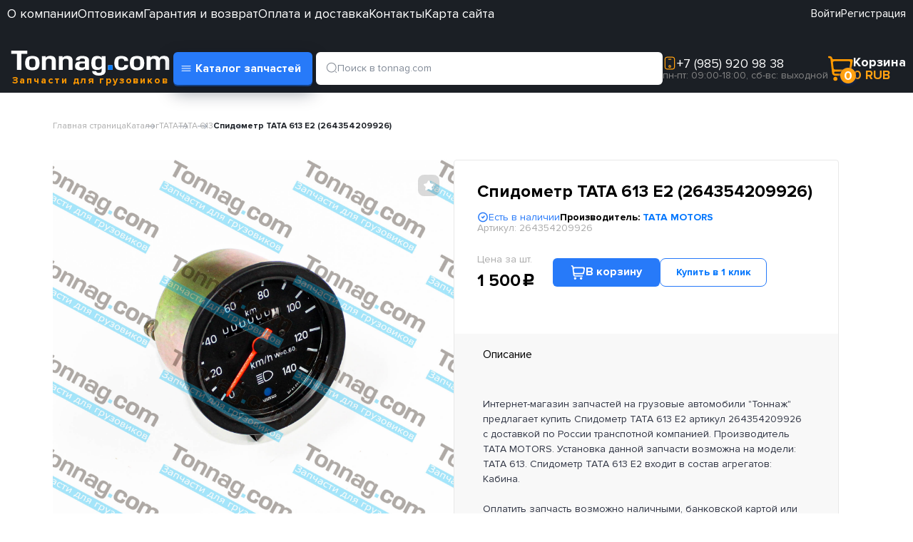

--- FILE ---
content_type: text/html; charset=UTF-8
request_url: https://tonnag.com/catalog/tata_613/spidometr_tata_613_e2/
body_size: 46517
content:

<!DOCTYPE html>
<html lang="ru" prefix="og: http://ogp.me/ns#"  class="ios">
<head>
    <!--Open graph-->
    <meta property="og:type" content="website"/>
    <meta property="og:url" content="https://tonnag.com/catalog/tata_613/spidometr_tata_613_e2/"/>
    <meta property="og:title" content="Спидометр TATA 613 E2(264354209926) - купить в магазине «Тоннаж» с доставкой по Москве"/>
    <meta property="og:description" content=" (264354209926) TATA MOTORS из каталога автозапчастей магазина «Тоннаж». Предлагаем широкий выбор грузовых автозапчастей в Москве. Продажа оптом и в розницу, выгодные цены и быстрые сроки доставки. Заказ можно оставить на сайте или по телефону +7 (495)-920-98-38."/>
    <meta property="og:locale" content="ru_RU" />
    <meta property="og:image" content="https://tonnag.com/local/templates/Tonnag-copy/img/logo.svg" />
    <!--/Open graph-->
<meta name="viewport" content="width=device-width, initial-scale=1, user-scalable=yes, maximum-scale=5">

    
  <meta http-equiv="Content-Type" content="text/html; charset=UTF-8" />
<meta name="description" content=" (264354209926) TATA MOTORS из каталога автозапчастей магазина «Тоннаж». Предлагаем широкий выбор грузовых автозапчастей в Москве. Продажа оптом и в розницу, выгодные цены и быстрые сроки доставки. Заказ можно оставить на сайте или по телефону +7 (495)-920-98-38." />
<link rel="canonical" href="/catalog/tata/tata_613/kabina_22/spidometr_tata_613_e2/" />
<link href="/bitrix/css/main/font-awesome.css?174360449028777" type="text/css"  rel="stylesheet" />

<link href="/bitrix/js/ui/design-tokens/dist/ui.design-tokens.css?174360986926358" type="text/css"  rel="stylesheet" />
<link href="/bitrix/js/ui/fonts/opensans/ui.font.opensans.css?17436044932555" type="text/css"  rel="stylesheet" />
<link href="/bitrix/js/main/popup/dist/main.popup.bundle.css?175069358731694" type="text/css"  rel="stylesheet" />
<link href="/bitrix/css/main/themes/blue/style.css?1743604490386" type="text/css"  rel="stylesheet" />
<link href="/local/templates/Tonnag-copy/components/bitrix/catalog/catalog/style.css?17436043513104" type="text/css"  rel="stylesheet" />
<link href="/local/templates/Tonnag-copy/components/bitrix/catalog/catalog/bitrix/catalog.compare.list/.default/style.css?17436043511265" type="text/css"  rel="stylesheet" />
<link href="/local/templates/Tonnag-copy/components/bitrix/catalog.element/catalog_detail_new/style.css?175438771345557" type="text/css"  rel="stylesheet" />
<link href="/local/templates/Tonnag-copy/components/yenisite/oneclick.buy/deteil/style.css?174360435046015" type="text/css"  rel="stylesheet" />
<link href="/local/templates/Tonnag-copy/components/yenisite/oneclick.buy/deteil/modal.css?17436043503318" type="text/css"  rel="stylesheet" />
<link href="/local/templates/Tonnag-copy/components/bitrix/catalog.section/catalog_5/style.css?17436043513808" type="text/css"  rel="stylesheet" />
<link href="/local/templates/Tonnag-copy/components/bitrix/catalog.section/catalog_5/themes/blue/style.css?1743604351825" type="text/css"  rel="stylesheet" />
<link href="/local/templates/Tonnag-copy/components/bitrix/catalog.section/catalog_1/style.css?17436043513808" type="text/css"  rel="stylesheet" />
<link href="/local/templates/Tonnag-copy/components/bitrix/catalog.item/item_recom/style.css?174360435127032" type="text/css"  rel="stylesheet" />
<link href="/local/templates/Tonnag-copy/components/bitrix/catalog.section/catalog_1/themes/blue/style.css?1743604351825" type="text/css"  rel="stylesheet" />
<link href="/bitrix/components/bitrix/sale.prediction.product.detail/templates/.default/style.css?1743604467381" type="text/css"  rel="stylesheet" />
<link href="/local/templates/Tonnag-copy/components/bitrix/form.result.new/popup_new/style.css?1743604351878" type="text/css"  rel="stylesheet" />
<link href="/local/templates/Tonnag-copy/components/bitrix/form.result.new/detail_new/style.css?1743604351666" type="text/css"  rel="stylesheet" />
<link href="/local/templates/Tonnag-copy/components/bitrix/catalog.element/catalog_detail_new/themes/blue/style.css?17436043511064" type="text/css"  rel="stylesheet" />
<link href="/local/templates/Tonnag-copy/components/bitrix/system.auth.form/autorizacia_oomi_2025/style.css?17510408875701" type="text/css"  rel="stylesheet" />
<link href="/local/templates/Tonnag-copy/components/bitrix/menu/menu_header1/style.css?174360435010919" type="text/css"  data-template-style="true"  rel="stylesheet" />
<link href="/local/templates/Tonnag-copy/components/bitrix/menu/menu_header3/style.css?175103323510409" type="text/css"  data-template-style="true"  rel="stylesheet" />
<link href="/local/templates/Tonnag-copy/components/bitrix/search.title/poisk_smal/style.css?17436043505040" type="text/css"  data-template-style="true"  rel="stylesheet" />
<link href="/local/templates/Tonnag-copy/components/bitrix/sale.basket.basket.line/corzina_min/style.css?17436043504312" type="text/css"  data-template-style="true"  rel="stylesheet" />
<link href="/local/templates/Tonnag-copy/components/bitrix/breadcrumb/navigation/style.css?1743604351708" type="text/css"  data-template-style="true"  rel="stylesheet" />
<link href="/local/templates/Tonnag-copy/components/bitrix/sale.basket.basket.line/mobile-footer-nav/style.css?17543877532763" type="text/css"  data-template-style="true"  rel="stylesheet" />
<link href="/local/templates/Tonnag-copy/components/bitrix/menu/menu_footer/style.css?174360435010919" type="text/css"  data-template-style="true"  rel="stylesheet" />
<link href="/local/templates/Tonnag-copy/template_styles.css?175100541810134" type="text/css"  data-template-style="true"  rel="stylesheet" />
<link href="/local/templates/Tonnag-copy/assets/css/normalize.css?17436043502145" type="text/css"  data-template-style="true"  rel="stylesheet" />
<link href="/local/templates/Tonnag-copy/assets/css/owl.carousel.min.css?17436043503351" type="text/css"  data-template-style="true"  rel="stylesheet" />
<link href="/local/templates/Tonnag-copy/assets/css/owl.theme.default.min.css?17436043501013" type="text/css"  data-template-style="true"  rel="stylesheet" />
<link href="/local/templates/Tonnag-copy/assets/css/style-new-pr.css?1757221041126163" type="text/css"  data-template-style="true"  rel="stylesheet" />
<link href="/local/templates/Tonnag-copy/assets/css/style_dop-new.css?176183178143343" type="text/css"  data-template-style="true"  rel="stylesheet" />
<link href="/local/templates/Tonnag-copy/assets/css/magnific-popup.css?17436043507302" type="text/css"  data-template-style="true"  rel="stylesheet" />
<link href="/local/templates/Tonnag-copy/assets/flexslider/flexslider.css?17436043506940" type="text/css"  data-template-style="true"  rel="stylesheet" />
<link href="/local/templates/Tonnag-copy/vendors/bootstrap/css/bootstrap.css?1743604352236859" type="text/css"  data-template-style="true"  rel="stylesheet" />
<link href="/local/templates/Tonnag-copy/vendors/slick/slick.min.css?17436043521327" type="text/css"  data-template-style="true"  rel="stylesheet" />
<link href="/local/templates/Tonnag-copy/css/fonts.css?17436043523604" type="text/css"  data-template-style="true"  rel="stylesheet" />
<link href="/local/templates/Tonnag-copy/css/all.css?174592543172698" type="text/css"  data-template-style="true"  rel="stylesheet" />
<link href="/local/templates/Tonnag-copy/css/style.css?175491426065196" type="text/css"  data-template-style="true"  rel="stylesheet" />
<link href="/local/templates/Tonnag-copy/css/custom.css?175250493316914" type="text/css"  data-template-style="true"  rel="stylesheet" />
<link href="/local/templates/Tonnag-copy/assets/css/jquery.fancybox.min.css?174360435012795" type="text/css"  data-template-style="true"  rel="stylesheet" />
<link href="/local/templates/Tonnag-copy/assets/css/about_styles.css?175576673013051" type="text/css"  data-template-style="true"  rel="stylesheet" />
<script>if(!window.BX)window.BX={};if(!window.BX.message)window.BX.message=function(mess){if(typeof mess==='object'){for(let i in mess) {BX.message[i]=mess[i];} return true;}};</script>
<script>(window.BX||top.BX).message({"JS_CORE_LOADING":"Загрузка...","JS_CORE_NO_DATA":"- Нет данных -","JS_CORE_WINDOW_CLOSE":"Закрыть","JS_CORE_WINDOW_EXPAND":"Развернуть","JS_CORE_WINDOW_NARROW":"Свернуть в окно","JS_CORE_WINDOW_SAVE":"Сохранить","JS_CORE_WINDOW_CANCEL":"Отменить","JS_CORE_WINDOW_CONTINUE":"Продолжить","JS_CORE_H":"ч","JS_CORE_M":"м","JS_CORE_S":"с","JSADM_AI_HIDE_EXTRA":"Скрыть лишние","JSADM_AI_ALL_NOTIF":"Показать все","JSADM_AUTH_REQ":"Требуется авторизация!","JS_CORE_WINDOW_AUTH":"Войти","JS_CORE_IMAGE_FULL":"Полный размер"});</script>

<script src="/bitrix/js/main/core/core.js?1750693613512406"></script>

<script>BX.Runtime.registerExtension({"name":"main.core","namespace":"BX","loaded":true});</script>
<script>BX.setJSList(["\/bitrix\/js\/main\/core\/core_ajax.js","\/bitrix\/js\/main\/core\/core_promise.js","\/bitrix\/js\/main\/polyfill\/promise\/js\/promise.js","\/bitrix\/js\/main\/loadext\/loadext.js","\/bitrix\/js\/main\/loadext\/extension.js","\/bitrix\/js\/main\/polyfill\/promise\/js\/promise.js","\/bitrix\/js\/main\/polyfill\/find\/js\/find.js","\/bitrix\/js\/main\/polyfill\/includes\/js\/includes.js","\/bitrix\/js\/main\/polyfill\/matches\/js\/matches.js","\/bitrix\/js\/ui\/polyfill\/closest\/js\/closest.js","\/bitrix\/js\/main\/polyfill\/fill\/main.polyfill.fill.js","\/bitrix\/js\/main\/polyfill\/find\/js\/find.js","\/bitrix\/js\/main\/polyfill\/matches\/js\/matches.js","\/bitrix\/js\/main\/polyfill\/core\/dist\/polyfill.bundle.js","\/bitrix\/js\/main\/core\/core.js","\/bitrix\/js\/main\/polyfill\/intersectionobserver\/js\/intersectionobserver.js","\/bitrix\/js\/main\/lazyload\/dist\/lazyload.bundle.js","\/bitrix\/js\/main\/polyfill\/core\/dist\/polyfill.bundle.js","\/bitrix\/js\/main\/parambag\/dist\/parambag.bundle.js"]);
</script>
<script>BX.Runtime.registerExtension({"name":"ui.dexie","namespace":"BX.DexieExport","loaded":true});</script>
<script>BX.Runtime.registerExtension({"name":"ls","namespace":"window","loaded":true});</script>
<script>BX.Runtime.registerExtension({"name":"fx","namespace":"window","loaded":true});</script>
<script>BX.Runtime.registerExtension({"name":"fc","namespace":"window","loaded":true});</script>
<script>BX.Runtime.registerExtension({"name":"pull.protobuf","namespace":"BX","loaded":true});</script>
<script>BX.Runtime.registerExtension({"name":"rest.client","namespace":"window","loaded":true});</script>
<script>(window.BX||top.BX).message({"pull_server_enabled":"Y","pull_config_timestamp":1747983645,"shared_worker_allowed":"Y","pull_guest_mode":"N","pull_guest_user_id":0,"pull_worker_mtime":1744827071});(window.BX||top.BX).message({"PULL_OLD_REVISION":"Для продолжения корректной работы с сайтом необходимо перезагрузить страницу."});</script>
<script>BX.Runtime.registerExtension({"name":"pull.client","namespace":"BX","loaded":true});</script>
<script>BX.Runtime.registerExtension({"name":"pull","namespace":"window","loaded":true});</script>
<script>BX.Runtime.registerExtension({"name":"ui.design-tokens","namespace":"window","loaded":true});</script>
<script>BX.Runtime.registerExtension({"name":"ui.fonts.opensans","namespace":"window","loaded":true});</script>
<script>BX.Runtime.registerExtension({"name":"main.popup","namespace":"BX.Main","loaded":true});</script>
<script>BX.Runtime.registerExtension({"name":"popup","namespace":"window","loaded":true});</script>
<script>BX.Runtime.registerExtension({"name":"jquery","namespace":"window","loaded":true});</script>
<script>BX.Runtime.registerExtension({"name":"bs_modal","namespace":"window","loaded":true});</script>
<script type="extension/settings" data-extension="currency.currency-core">{"region":"ru"}</script>
<script>BX.Runtime.registerExtension({"name":"currency.currency-core","namespace":"BX.Currency","loaded":true});</script>
<script>BX.Runtime.registerExtension({"name":"currency","namespace":"window","loaded":true});</script>
<script>BX.Runtime.registerExtension({"name":"db","namespace":"window","loaded":true});</script>
		<script>
			(window.BX||top.BX).message({ 'USER_ID': '0'});
			var appVersion = "1";
			var platform = "ios";
			var mobileSiteDir = "/";
		</script>
			
<script src='/bitrix/js/mobileapp/__deviceload__/cordova.js?mod=1'></script>
<script src="/bitrix/js/mobileapp/bitrix_mobile.js?174360449665873"></script>
<script src="/bitrix/js/mobileapp/mobile_lib.js?174360977332383"></script>
<script>(window.BX||top.BX).message({"LANGUAGE_ID":"ru","FORMAT_DATE":"DD.MM.YYYY","FORMAT_DATETIME":"DD.MM.YYYY HH:MI:SS","COOKIE_PREFIX":"BITRIX_SM","SERVER_TZ_OFFSET":"10800","UTF_MODE":"Y","SITE_ID":"s1","SITE_DIR":"\/","USER_ID":"","SERVER_TIME":1768613714,"USER_TZ_OFFSET":0,"USER_TZ_AUTO":"Y","bitrix_sessid":"036ebea433bb3104c243bd6b32ca1e5c"});</script>

<script src="/bitrix/js/ui/dexie/dist/dexie.bundle.js?1750693610218847"></script>
<script src="/bitrix/js/main/core/core_ls.js?17436655404201"></script>
<script src="/bitrix/js/main/core/core_fx.js?174360449616888"></script>
<script src="/bitrix/js/main/core/core_frame_cache.js?175069361216945"></script>
<script src="/bitrix/js/pull/protobuf/protobuf.js?1743604496274055"></script>
<script src="/bitrix/js/pull/protobuf/model.js?174360449670928"></script>
<script src="/bitrix/js/rest/client/rest.client.js?174360449617414"></script>
<script src="/bitrix/js/pull/client/pull.client.js?175069360283861"></script>
<script src="/bitrix/js/main/popup/dist/main.popup.bundle.js?1750693612119074"></script>
<script src="/bitrix/js/main/jquery/jquery-1.12.4.min.js?174360449797163"></script>
<script src="/bitrix/js/currency/currency-core/dist/currency-core.bundle.js?17436096538800"></script>
<script src="/bitrix/js/currency/core_currency.js?17436096531181"></script>
<script src="/bitrix/js/main/core/core_db.js?174360449620929"></script>
<script>
					(function () {
						"use strict";

						var counter = function ()
						{
							var cookie = (function (name) {
								var parts = ("; " + document.cookie).split("; " + name + "=");
								if (parts.length == 2) {
									try {return JSON.parse(decodeURIComponent(parts.pop().split(";").shift()));}
									catch (e) {}
								}
							})("BITRIX_CONVERSION_CONTEXT_s1");

							if (cookie && cookie.EXPIRE >= BX.message("SERVER_TIME"))
								return;

							var request = new XMLHttpRequest();
							request.open("POST", "/bitrix/tools/conversion/ajax_counter.php", true);
							request.setRequestHeader("Content-type", "application/x-www-form-urlencoded");
							request.send(
								"SITE_ID="+encodeURIComponent("s1")+
								"&sessid="+encodeURIComponent(BX.bitrix_sessid())+
								"&HTTP_REFERER="+encodeURIComponent(document.referrer)
							);
						};

						if (window.frameRequestStart === true)
							BX.addCustomEvent("onFrameDataReceived", counter);
						else
							BX.ready(counter);
					})();
				</script>
<style>img[src*="captcha.php"] {cursor: pointer;}</style>
<meta id="bx_mobile_viewport" name="viewport" content="width=device-width, user-scalable=no, viewport-fit=cover">

<script src="/local/templates/Tonnag-copy/assets/js/jquery-3.3.1.min.js?174360435086927"></script>
<script src="/local/templates/Tonnag-copy/assets/js/owl.carousel.min.js?174360435044342"></script>
<script src="/local/templates/Tonnag-copy/assets/js/jquery.magnific-popup.min.js?174360435031318"></script>
<script src="/local/templates/Tonnag-copy/assets/js/main.js?175835783926888"></script>
<script src="/local/templates/Tonnag-copy/assets/js/main_dop.js?17436043503186"></script>
<script src="/local/templates/Tonnag-copy/assets/js/jquery.maskedinput.js?174360435010826"></script>
<script src="/local/templates/Tonnag-copy/assets/js/transition.js?17436043501831"></script>
<script src="/local/templates/Tonnag-copy/assets/js/jquery.fancybox.min.js?174360435068253"></script>
<script src="/local/templates/Tonnag-copy/components/bitrix/menu/menu_header1/script.js?17436043506096"></script>
<script src="/local/templates/Tonnag-copy/components/bitrix/menu/menu_header3/script.js?17436043503137"></script>
<script src="/local/components/bitrix/search.title/script.js?17445763799847"></script>
<script src="/local/templates/Tonnag-copy/components/bitrix/sale.basket.basket.line/corzina_min/script.js?17436043505336"></script>
<script src="/local/templates/Tonnag-copy/components/bitrix/sale.basket.basket.line/mobile-footer-nav/script.js?17436043505335"></script>
<script src="/local/templates/Tonnag-copy/components/bitrix/menu/menu_footer/script.js?17436043506096"></script>
<script src="/local/templates/Tonnag-copy/assets/flexslider/jquery.flexslider.js?174360435057384"></script>
<script src="/local/templates/Tonnag-copy/assets/js/favorites.js?17436043501952"></script>
<script src="/local/templates/Tonnag-copy/components/bitrix/catalog/catalog/bitrix/catalog.compare.list/.default/script.js?17436043513491"></script>
<script src="/local/templates/Tonnag-copy/components/bitrix/catalog.element/catalog_detail_new/script.js?174360435190935"></script>
<script src="/local/templates/Tonnag-copy/components/yenisite/oneclick.buy/deteil/script.js?17527565913300"></script>
<script src="/local/templates/Tonnag-copy/components/yenisite/oneclick.buy/deteil/modal.js?17436043509988"></script>
<script src="/local/templates/Tonnag-copy/components/bitrix/catalog.section/catalog_5/script.js?17436043518392"></script>
<script src="/local/templates/Tonnag-copy/components/bitrix/catalog.section/catalog_1/script.js?17436043518392"></script>
<script src="/local/templates/Tonnag-copy/components/bitrix/catalog.item/item_recom/script.js?174360435162051"></script>
<script src="/bitrix/components/bitrix/sale.prediction.product.detail/templates/.default/script.js?1743604467579"></script>
		<script type="text/javascript">
			var rz_matchSelector = function (el, selector) {
				return (el.matches || el.matchesSelector || el.msMatchesSelector || el.mozMatchesSelector || el.webkitMatchesSelector || el.oMatchesSelector).call(el, selector);
			};
			document.addEventListener('click', function (e) {
				if (rz_matchSelector(e.target, "img[src*=\"captcha.php\"]")) {
					var src = e.target.src;
					src = (src.indexOf("&") > -1) ? src.substr(0, src.indexOf("&")) : src;
					src += '&' + Math.floor(Math.random() * 10000);
					e.target.src = src;
				}
			});
		</script>
		

  
  <meta http-equiv="X-UA-Compatible" content="IE=edge">
            <link rel="canonical" href="https://tonnag.com/catalog/tata_613/spidometr_tata_613_e2/"/>
    
  <title>Спидометр TATA 613 E2(264354209926) - купить в магазине «Тоннаж» с доставкой по Москве</title>

         

    
    
   
   
    					
          
                      <!--script src="https://cdn.tailwindcss.com"></script-->
<meta name="yandex-verification" content="a9fa94dc2a5fefb4" />
<meta name="yandex-verification" content="995bcfe76a7ca428" />
<meta name="google-site-verification" content="rtwWtn0VNScV82S4LndhlPUOGR74phKcUpdOq9Nk0VY" />
<style>
 .quantity-box {
height: 39px;
margin-top: 10px;
}
@media screen and (max-width: 499px) {

 .quantity-box {
    justify-content: center;
    margin-top: 10px;
    height: 39px;
    display: -webkit-box;
    display: -ms-flexbox;
    display: flex;
    margin-right: 8px;
}
.bx-retina .product-item-amount-field1{
max-width: 50px;
    background-color: #EFEFEF;
    font-size: 17px;
    font-weight: 400;
    line-height: 17px;
}
}
   
</style>

</head>
<body>
    
<!-- Yandex.Metrika counter (noscript) -->
<noscript><div><img src="https://mc.yandex.ru/watch/55990987" style="position:absolute; left:-9999px;" alt="" /></div></noscript>
<!-- End Yandex.Metrika counter (noscript) -->
<!-- Google Tag Manager (noscript) -->
<noscript><iframe src="https://www.googletagmanager.com/ns.html?id=GTM-NZJZ3H6"
height="0" width="0" style="display:none;visibility:hidden"></iframe></noscript>
<!-- End Google Tag Manager (noscript) -->
    <style>
    .quantity-box input[type='number']{
        height: 100%;
            background-color: #ebebeb;
    }
</style>
    <div id="pop_up_avtor" style="display: none;">
    <div id="pop_up_avtor_vloh">
    
    
      <div class="pop_up_avtor_header">
        <a class="pop_up_avtor_heade_close" onclick="open_pop_up('0')">
        <svg width="13" height="12" viewBox="0 0 13 12" fill="none" xmlns="http://www.w3.org/2000/svg">
<path d="M12.5 1.20857L11.2914 0L6.5 4.79143L1.70857 0L0.5 1.20857L5.29143 6L0.5 10.7914L1.70857 12L6.5 7.20857L11.2914 12L12.5 10.7914L7.70857 6L12.5 1.20857Z" fill="#D8D8D8"/>
</svg>
</a>
        <div class="pop_up_avtor_heade_title">Вход в личный кабинет</div>
      </div>
      
<!--'start_frame_cache_auth'-->       
      
         
<div class="tabs">

    <div class="register-form-content pop_up_avtor_form_">
    <form name="system_auth_form6zOYVN" method="post" target="_top" action="/catalog/tata_613/spidometr_tata_613_e2/?login=yes">
        	<input type="hidden" name="backurl" value="/catalog/tata_613/spidometr_tata_613_e2/" />
            	<input type="hidden" name="AUTH_FORM" value="Y" />
    	<input type="hidden" name="TYPE" value="AUTH" />
    	<table style="width: 100%;">
    		<tr>
    			<td>
    			<span class="register-form-content__label">Логин:</span><br />
    			<input type="text" name="USER_LOGIN" maxlength="50" value="" placeholder="Логин" />
    			<script>
    				BX.ready(function() {
    					var loginCookie = BX.getCookie("BITRIX_SM_LOGIN");
    					if (loginCookie)
    					{
    						var form = document.forms["system_auth_form6zOYVN"];
    						var loginInput = form.elements["USER_LOGIN"];
    						loginInput.value = loginCookie;
    					}
    				});
    			</script>
    			</td>
    		</tr>
    		<tr>
    			<td>
                    <span class="register-form-content__label">Пароль:</span><br />
    			<input type="password" name="USER_PASSWORD" maxlength="50" autocomplete="off" placeholder="Пароль" />
        			</td>
    		</tr>
        		<tr>
    			<td>
                    <label class="custom-checkbox">
                        <input type="checkbox"  id="USER_REMEMBER_frm" name="USER_REMEMBER" value="Y" class="custom-checkbox__input">
                        <span class="custom-checkbox__checkmark">
                                <svg class="custom-checkbox__unchecked" width="20" height="20" viewBox="0 0 20 20" fill="none" xmlns="http://www.w3.org/2000/svg">
                                    <rect x="0.5" y="0.5" width="19" height="19" rx="1.5" fill="white"/>
                                    <rect x="0.5" y="0.5" width="19" height="19" rx="1.5" stroke="#E6E6E6"/>
                                </svg>
                                <svg class="custom-checkbox__checked" width="20" height="20" viewBox="0 0 20 20" fill="none" xmlns="http://www.w3.org/2000/svg">
                                    <rect x="0.5" y="0.5" width="19" height="19" rx="1.5" fill="#007BFF"/>
                                    <path d="M5 10L8 13L15 6" stroke="white" stroke-width="2" stroke-linecap="round" stroke-linejoin="round"/>
                                </svg>
                            </span>
                        <span title="Запомнить меня на этом компьютере" class="custom-checkbox__label">Запомнить меня</span>
                    </label>
    		</td>
    		</tr>
            		<tr>
    			<td><input type="submit" name="Login" value="Войти" /></td>
    		</tr>
    		<tr>
    			<td><a style="
    color
Sets the color of an element's text
Подробнее
Не показывать: #FFFFFF;
    font-family: Proxima Nova;
    font-size: 14px;
    font-weight: 700;
    line-height: 17.05px;
    text-underline-position: from-font;
    text-decoration-skip-ink: none;
    ;;;;;;;;;;;;;;;;;;;;;;background-color: #ffffff;;;;;;;;;;;;;;;;;;;;;;;
    opacity: 1;
    width: 100%;
    text-align: center;
    transition: opacity linear .3s;
    padding: 10px 24px;';
    border-color: b;
    border: 1px solid #1378FB;
    display: block;
	border-radius: 8px;
" href="/personal/private/?register=yes&amp;register=yes&amp;backurl=%2Fcatalog%2Ftata_613%2Fspidometr_tata_613_e2%2F" rel="noindex, nofollow">Регистрация</a></td>
    		</tr>
    	</table>
    </form>
        
    </div>

        <div class="register-forgot">
            <div class="register-forgot__item">
                <a href="/personal/private/?forgot_password=yes&amp;forgot_password=yes&amp;backurl=%2Fcatalog%2Ftata_613%2Fspidometr_tata_613_e2%2F" rel="noindex, nofollow">Забыли свой пароль?</a>
            </div>
            <div class="register-forgot__item">

            </div>
<div class="register-forgot__item">

            </div>
        </div>
 		<div class="register-forgot">
			<div class="com_policy__uzOfW" style="padding-top: 18px;">Регистрируясь или авторизуясь на сайте, вы соглашаетесь с <a target="_blank" href="/agreement/">политикой конфиденциальности</a>.</div>
		</div>
   </div>	

</div>

<!--'end_frame_cache_auth'-->          
        
    </div>
  </div>
      <div class="wrapper">
        <header id="header" class="header">
            <div id="header-content" class="container" style="width: 100% !important;max-width: 1440px !important;">
                <div class="top-bar-nav">
              <ul>

		 
			            <li><a href="/catalog/foton/">FOTON</a></li>
		 
			            <li><a href="/catalog/tata/tata_613/">TATA 613</a></li>
				  </ul>
</div>
                
                <div class="header-top">
                    <a href="/" class="header-top__logo header-logo" >
                        <svg width="233" height="35" viewBox="0 0 233 35" fill="none" xmlns="http://www.w3.org/2000/svg">
                            <g clip-path="url(#clip0_259_414)">
                                <path d="M20.0042 4.61539V27.1154H13.7912V4.61539H5.6366V0H28.1588V4.61539H20.0042ZM35.3426 7.5C37.09 7.5 38.6432 7.69231 40.0023 8.07692C41.1673 8.46154 42.138 9.03846 43.1088 9.80769C43.8854 10.5769 44.4679 11.7308 44.8562 12.8846C45.2445 14.2308 45.4387 15.7692 45.4387 17.5C45.4387 19.2308 45.2445 20.7692 44.8562 21.9231C44.4679 23.2692 43.8854 24.2308 43.1088 25C42.138 25.9615 41.1673 26.5385 40.0023 26.9231C38.6432 27.3077 37.09 27.5 35.3426 27.5C33.5951 27.5 32.0419 27.3077 30.6828 26.9231C29.5179 26.5385 28.3529 25.9615 27.5763 25C26.7997 24.2308 26.2172 23.2692 25.8289 21.9231C25.4406 20.7692 25.2464 19.2308 25.2464 17.5C25.2464 15.7692 25.4406 14.2308 25.8289 12.8846C26.2172 11.7308 26.7997 10.5769 27.5763 9.80769C28.3529 9.03846 29.5179 8.46154 30.6828 8.07692C32.0419 7.69231 33.5951 7.5 35.3426 7.5ZM35.3426 11.3462C34.5659 11.3462 33.7893 11.3462 33.2068 11.5385C32.6244 11.7308 32.236 11.9231 31.8477 12.3077C31.4594 12.8846 31.2653 13.4615 31.0711 14.2308C30.877 15 30.877 16.1538 30.877 17.5C30.877 18.6538 30.877 19.8077 31.0711 20.5769C31.2653 21.3462 31.4594 21.9231 31.8477 22.5C32.236 22.8846 32.6244 23.0769 33.2068 23.2692C33.7893 23.4615 34.5659 23.4615 35.3426 23.4615C36.1192 23.4615 36.8958 23.4615 37.4783 23.2692C38.0607 23.0769 38.4491 22.8846 38.8374 22.5C39.2257 21.9231 39.4198 21.3462 39.4198 20.5769C39.614 19.8077 39.8082 18.6538 39.8082 17.5C39.8082 16.1538 39.614 15 39.4198 14.2308C39.4198 13.4615 39.2257 12.8846 38.8374 12.3077C38.4491 11.9231 38.0607 11.7308 37.4783 11.5385C36.8958 11.3462 36.1192 11.3462 35.3426 11.3462ZM54.1757 9.80769C54.9524 8.84616 55.9232 8.26923 56.8939 7.88462C58.0589 7.5 59.2238 7.30769 60.5829 7.30769C62.1362 7.30769 63.3011 7.5 64.2719 7.88462C65.2427 8.26923 66.0193 8.65385 66.6018 9.42308C67.1842 10 67.5725 10.9615 67.9609 12.1154C68.155 13.0769 68.3492 14.2308 68.3492 15.7692V27.1154H62.5245V15.7692C62.5245 15 62.5245 14.2308 62.5245 13.6538C62.3303 13.0769 62.1362 12.6923 61.7479 12.3077C61.5537 12.1154 60.9712 11.7308 60.5829 11.7308C60.0004 11.5385 59.2238 11.3462 58.4472 11.3462C57.8647 11.3462 57.4764 11.5385 57.0881 11.5385C56.6998 11.5385 56.3115 11.7308 55.9232 11.9231C55.729 12.1154 55.3407 12.5 55.1465 12.6923C54.9524 13.0769 54.5641 13.6538 54.3699 14.2308V27.1154H48.7394V7.69231H53.9816L54.1757 9.80769ZM77.8628 9.80769C78.6395 8.84616 79.6103 8.26923 80.581 7.88462C81.746 7.5 82.9109 7.30769 84.27 7.30769C85.8233 7.30769 86.9882 7.5 87.959 7.88462C88.9298 8.26923 89.7064 8.65385 90.2889 9.42308C90.8713 10 91.2597 10.9615 91.648 12.1154C91.8421 13.0769 91.8421 14.2308 91.8421 15.7692V27.1154H86.2116V15.7692C86.2116 15 86.2116 14.2308 86.0174 13.6538C86.0174 13.0769 85.8233 12.6923 85.435 12.3077C85.2408 12.1154 84.6583 11.7308 84.0759 11.7308C83.6875 11.5385 82.9109 11.3462 82.1343 11.3462C81.5518 11.3462 81.1635 11.5385 80.7752 11.5385C80.3869 11.5385 79.9986 11.7308 79.6103 11.9231C79.4161 12.1154 79.0278 12.5 78.8336 12.6923C78.6395 13.0769 78.2512 13.6538 78.057 14.2308V27.1154H72.4265V7.69231H77.6687L77.8628 9.80769ZM96.3077 13.4615C96.3077 12.5 96.5019 11.5385 96.8902 10.7692C97.4727 10 98.0551 9.42308 98.8318 8.84616C99.6084 8.46154 100.579 8.07692 101.744 7.69231C102.909 7.5 104.074 7.5 105.433 7.5C106.792 7.5 108.151 7.5 109.316 7.88462C110.481 8.07692 111.452 8.46154 112.229 9.03846C113.005 9.42308 113.588 10.1923 114.17 10.9615C114.558 11.7308 114.753 12.6923 114.753 13.8462V27.1154H109.705L109.51 25C108.734 25.9615 107.957 26.5385 106.792 26.9231C105.627 27.5 104.268 27.6923 102.521 27.6923C101.55 27.6923 100.579 27.5 99.6084 27.3077C98.6376 27.1154 97.861 26.7308 97.2785 26.3462C96.696 25.7692 96.1136 25.1923 95.7253 24.4231C95.3369 23.6538 95.1428 22.6923 95.1428 21.5385C95.1428 20.3846 95.3369 19.4231 95.7253 18.6538C96.1136 17.8846 96.5019 17.1154 97.2785 16.5385C97.861 16.1538 98.6376 15.7692 99.6084 15.5769C100.385 15.1923 101.356 15.1923 102.327 15.1923H109.122V13.4615C109.122 12.5 108.734 11.9231 108.151 11.5385C107.375 11.1538 106.404 10.9615 105.239 10.9615C104.074 10.9615 103.297 11.1538 102.521 11.5385C101.938 11.9231 101.55 12.5 101.55 13.4615H96.3077ZM104.851 17.8846C103.686 17.8846 102.715 18.0769 102.132 18.6538C101.356 19.0385 101.162 19.8077 101.162 20.7692C101.162 21.9231 101.356 22.6923 102.132 23.0769C102.715 23.4615 103.88 23.6539 105.045 23.6539C106.21 23.6539 107.18 23.6539 107.763 23.2692C108.54 23.0769 108.928 22.5 109.122 21.7308V17.8846H104.851ZM132.421 24.6154C131.838 25.3846 130.868 26.1539 129.897 26.5385C128.732 26.9231 127.567 27.1154 126.014 27.1154C123.295 27.1154 121.16 26.3462 119.995 24.8077C118.636 23.2692 118.053 20.7692 118.053 17.5C118.053 14.0385 118.636 11.3462 119.995 9.80769C121.16 8.26923 123.295 7.5 126.014 7.5C127.567 7.5 128.732 7.69231 129.897 8.07692C130.868 8.46154 131.838 9.03846 132.421 10V7.69231H138.051V28.4615C138.051 29.6154 137.857 30.5769 137.275 31.3462C136.886 32.3077 136.11 32.8846 135.333 33.4615C134.362 33.8462 133.392 34.2308 132.227 34.6154C131.062 34.8077 129.897 35 128.538 35C127.179 35 126.014 34.8077 125.043 34.6154C123.878 34.4231 122.907 34.0385 122.131 33.4615C121.16 32.8846 120.577 32.3077 119.995 31.5385C119.607 30.7692 119.218 29.8077 119.218 28.6539H124.849C124.849 29.6154 125.237 30.1923 125.82 30.5769C126.596 30.9615 127.373 31.1539 128.538 31.1539C129.703 31.1539 130.673 30.9615 131.45 30.5769C132.033 30.1923 132.421 29.4231 132.421 28.4615V24.6154ZM132.421 13.4615C132.033 12.5 131.644 12.1154 130.868 11.7308C130.285 11.3462 129.509 11.1538 128.344 11.1538C127.567 11.1538 126.79 11.3462 126.208 11.5385C125.625 11.7308 125.043 12.1154 124.655 12.5C124.46 13.0769 124.072 13.6538 123.878 14.4231C123.878 15.1923 123.684 16.3462 123.684 17.5C123.684 18.6538 123.878 19.6154 123.878 20.1923C124.072 20.9615 124.46 21.7308 124.655 22.1154C125.043 22.5 125.625 22.8846 126.208 23.0769C126.79 23.2692 127.567 23.4615 128.344 23.4615C129.509 23.4615 130.285 23.2692 130.868 22.8846C131.644 22.5 132.033 22.1154 132.421 21.1539V13.4615ZM141.546 27.1154V20.3846H147.759V27.1154H141.546ZM169.699 20.1923C169.699 22.6923 168.922 24.6154 167.175 25.7692C165.427 26.9231 163.098 27.5 159.991 27.5C158.244 27.5 156.885 27.3077 155.525 26.9231C154.361 26.5385 153.39 25.9615 152.613 25C151.837 24.2308 151.254 23.2692 150.866 21.9231C150.477 20.7692 150.283 19.2308 150.283 17.5C150.283 15.7692 150.477 14.2308 150.866 12.8846C151.254 11.7308 151.837 10.5769 152.613 9.80769C153.39 9.03846 154.361 8.46154 155.525 8.07692C156.885 7.69231 158.244 7.5 159.991 7.5C163.098 7.5 165.427 8.07692 167.175 9.23077C168.922 10.3846 169.699 12.1154 169.699 14.6154H164.263C164.263 14.0385 164.068 13.4615 163.874 12.8846C163.68 12.5 163.486 12.1154 163.098 11.9231C162.709 11.7308 162.321 11.5385 161.738 11.3462C161.35 11.3462 160.768 11.3462 159.991 11.3462C159.214 11.3462 158.632 11.3462 158.05 11.5385C157.467 11.7308 157.079 11.9231 156.69 12.3077C156.496 12.8846 156.108 13.4615 156.108 14.2308C155.914 15 155.914 16.1538 155.914 17.5C155.914 18.6538 155.914 19.8077 156.108 20.5769C156.108 21.3462 156.496 21.9231 156.69 22.5C157.079 22.8846 157.467 23.0769 158.05 23.2692C158.632 23.4615 159.214 23.4615 159.991 23.4615C160.768 23.4615 161.35 23.4615 161.738 23.4615C162.321 23.2692 162.709 23.0769 163.098 22.8846C163.486 22.6923 163.68 22.3077 163.874 21.9231C164.068 21.3462 164.263 20.7692 164.263 20.1923H169.699ZM182.125 7.5C183.872 7.5 185.426 7.69231 186.785 8.07692C187.95 8.46154 189.115 9.03846 189.891 9.80769C190.668 10.5769 191.25 11.7308 191.639 12.8846C192.027 14.2308 192.221 15.7692 192.221 17.5C192.221 19.2308 192.027 20.7692 191.639 21.9231C191.25 23.2692 190.668 24.2308 189.891 25C189.115 25.9615 187.95 26.5385 186.785 26.9231C185.426 27.3077 183.872 27.5 182.125 27.5C180.378 27.5 178.824 27.3077 177.465 26.9231C176.3 26.5385 175.135 25.9615 174.359 25C173.582 24.2308 173 23.2692 172.611 21.9231C172.223 20.7692 172.029 19.2308 172.029 17.5C172.029 15.7692 172.223 14.2308 172.611 12.8846C173 11.7308 173.582 10.5769 174.359 9.80769C175.135 9.03846 176.3 8.46154 177.465 8.07692C178.824 7.69231 180.378 7.5 182.125 7.5ZM182.125 11.3462C181.348 11.3462 180.572 11.3462 179.989 11.5385C179.407 11.7308 179.018 11.9231 178.63 12.3077C178.242 12.8846 178.048 13.4615 177.853 14.2308C177.853 15 177.659 16.1538 177.659 17.5C177.659 18.6538 177.853 19.8077 177.853 20.5769C178.048 21.3462 178.242 21.9231 178.63 22.5C179.018 22.8846 179.407 23.0769 179.989 23.2692C180.572 23.4615 181.348 23.4615 182.125 23.4615C182.902 23.4615 183.678 23.4615 184.261 23.2692C184.843 23.0769 185.231 22.8846 185.62 22.5C186.008 21.9231 186.202 21.3462 186.396 20.5769C186.396 19.8077 186.591 18.6538 186.591 17.5C186.591 16.1538 186.396 15 186.396 14.2308C186.202 13.4615 186.008 12.8846 185.62 12.3077C185.231 11.9231 184.843 11.7308 184.261 11.5385C183.678 11.3462 182.902 11.3462 182.125 11.3462ZM200.958 9.80769C201.735 8.84616 202.511 8.07692 203.676 7.69231C204.647 7.5 205.812 7.30769 206.977 7.30769C208.724 7.30769 210.083 7.5 211.248 8.07692C212.219 8.65385 212.996 9.42308 213.384 10.5769C214.161 9.23077 215.132 8.46154 216.297 7.88462C217.267 7.5 218.626 7.30769 219.985 7.30769C221.345 7.30769 222.51 7.5 223.48 7.88462C224.451 8.07692 225.228 8.65385 225.81 9.42308C226.393 10 226.781 10.9615 226.975 11.9231C227.169 13.0769 227.363 14.2308 227.363 15.7692V27.1154H221.733V15.7692C221.733 15 221.539 14.2308 221.539 13.8462C221.345 13.2692 221.15 12.6923 220.956 12.5C220.568 12.1154 220.18 11.9231 219.791 11.7308C219.209 11.5385 218.626 11.5385 217.85 11.5385C217.461 11.5385 216.879 11.5385 216.685 11.5385C216.296 11.5385 215.908 11.7308 215.714 11.9231C215.326 12.1154 215.132 12.3077 214.937 12.6923C214.549 13.0769 214.355 13.6538 214.161 14.2308C214.161 14.4231 214.161 14.8077 214.355 15C214.355 15.3846 214.355 15.7692 214.355 16.1538V27.1154H208.53V15.7692C208.53 15 208.53 14.4231 208.53 13.8462C208.336 13.2692 208.142 12.8846 207.948 12.5C207.559 12.1154 207.171 11.9231 206.783 11.7308C206.2 11.5385 205.618 11.5385 204.841 11.5385C204.453 11.5385 203.87 11.5385 203.676 11.5385C203.288 11.7308 202.9 11.7308 202.706 11.9231C202.317 12.1154 202.123 12.5 201.929 12.8846C201.735 13.0769 201.346 13.6538 201.152 14.2308V27.1154H195.522V7.69231H200.764L200.958 9.80769Z" fill="#FEFEFE" />
                                <path d="M147.759 20.3846H141.546V26.9231H147.759V20.3846Z" fill="#0079FF" />
                            </g>
                            <defs>
                                <clipPath id="clip0_259_414">
                                    <rect width="233" height="35" fill="white" />
                                </clipPath>
                            </defs>
                        </svg>
                        <p>Запчасти для грузовиков</p>
                    </a>
                    
                    <div class="header-top__wrapp">
                        <!--'start_frame_cache_XEVOpk'-->

<nav class="header-top__nav" >

    	<ul class="header-top__nav horizontal-multilevel-menu" style="font-size: 18px;" >
            
        
                    
        
                    
        
            
                                            
        
            
                                            
        
            
                                            
        
            
                                            
        
            
                                            
        
            
                                            
        
            
                                            
        
            
                                            
        
            
                                            
        
            
                                            
        
            
                                            
        
            
                                            
        
            
                                            
        
            
                                            
        
            
                                            
        
                    
        
            
                                            
        
            
                                            
        
            
                                            
        
            
                                            
        
            
                                            
        
            
                                            
        
            
                                            
        
            
                                            
        
                    
        
            
                                            
        
            
                                            
        
            
                                            
        
            
                                            
        
                    
        
            
                                            
        
            
                                            
        
            
                                            
        
                    
        
            
                                            
        
                    
        
            
                                            
        
            
                                    <li><a href="/about/" class="root-item">О компании</a></li>
                
            
        
        
            
        
            
                                    <li><a href="/optovikam/" class="root-item">Оптовикам</a></li>
                
            
        
        
            
        
            
                                    <li><a href="/about/guaranty/" class="root-item">Гарантия и возврат</a></li>
                
            
        
        
            
        
            
                                    <li><a href="/about/howto/" class="root-item">Оплата и доставка</a></li>
                
            
        
        
            
        
            
                                    <li><a href="/about/contacts/" class="root-item">Контакты</a></li>
                
            
        
        
            
        
            
                                    <li><a href="/sitemap/" class="root-item">Карта сайта</a></li>
                
            
        
        
    
    </ul>
</nav>
<!--'end_frame_cache_XEVOpk'-->                        <div class="header-top__sign-wrapp">
                           
                                                     <a href="#" class="user__sign-in" onclick="open_pop_up('1')">Войти</a>
                            <a href="/personal/private/?register=yes" class="user__reg">Регистрация</a>
                                                    
                        </div>
                    </div>
                    
                    <div class="header__burger" id="burger">
                        <span></span>
                    </div>
                </div>
                <div class="header-bottom">
                    <a href="/" class="header-bottom__logo header-logo block">
                        <svg width="233" height="35" viewBox="0 0 233 35" fill="none" xmlns="http://www.w3.org/2000/svg">
                            <g clip-path="url(#clip0_259_415)">
                                <path d="M20.0042 4.61539V27.1154H13.7912V4.61539H5.6366V0H28.1588V4.61539H20.0042ZM35.3426 7.5C37.09 7.5 38.6432 7.69231 40.0023 8.07692C41.1673 8.46154 42.138 9.03846 43.1088 9.80769C43.8854 10.5769 44.4679 11.7308 44.8562 12.8846C45.2445 14.2308 45.4387 15.7692 45.4387 17.5C45.4387 19.2308 45.2445 20.7692 44.8562 21.9231C44.4679 23.2692 43.8854 24.2308 43.1088 25C42.138 25.9615 41.1673 26.5385 40.0023 26.9231C38.6432 27.3077 37.09 27.5 35.3426 27.5C33.5951 27.5 32.0419 27.3077 30.6828 26.9231C29.5179 26.5385 28.3529 25.9615 27.5763 25C26.7997 24.2308 26.2172 23.2692 25.8289 21.9231C25.4406 20.7692 25.2464 19.2308 25.2464 17.5C25.2464 15.7692 25.4406 14.2308 25.8289 12.8846C26.2172 11.7308 26.7997 10.5769 27.5763 9.80769C28.3529 9.03846 29.5179 8.46154 30.6828 8.07692C32.0419 7.69231 33.5951 7.5 35.3426 7.5ZM35.3426 11.3462C34.5659 11.3462 33.7893 11.3462 33.2068 11.5385C32.6244 11.7308 32.236 11.9231 31.8477 12.3077C31.4594 12.8846 31.2653 13.4615 31.0711 14.2308C30.877 15 30.877 16.1538 30.877 17.5C30.877 18.6538 30.877 19.8077 31.0711 20.5769C31.2653 21.3462 31.4594 21.9231 31.8477 22.5C32.236 22.8846 32.6244 23.0769 33.2068 23.2692C33.7893 23.4615 34.5659 23.4615 35.3426 23.4615C36.1192 23.4615 36.8958 23.4615 37.4783 23.2692C38.0607 23.0769 38.4491 22.8846 38.8374 22.5C39.2257 21.9231 39.4198 21.3462 39.4198 20.5769C39.614 19.8077 39.8082 18.6538 39.8082 17.5C39.8082 16.1538 39.614 15 39.4198 14.2308C39.4198 13.4615 39.2257 12.8846 38.8374 12.3077C38.4491 11.9231 38.0607 11.7308 37.4783 11.5385C36.8958 11.3462 36.1192 11.3462 35.3426 11.3462ZM54.1757 9.80769C54.9524 8.84616 55.9232 8.26923 56.8939 7.88462C58.0589 7.5 59.2238 7.30769 60.5829 7.30769C62.1362 7.30769 63.3011 7.5 64.2719 7.88462C65.2427 8.26923 66.0193 8.65385 66.6018 9.42308C67.1842 10 67.5725 10.9615 67.9609 12.1154C68.155 13.0769 68.3492 14.2308 68.3492 15.7692V27.1154H62.5245V15.7692C62.5245 15 62.5245 14.2308 62.5245 13.6538C62.3303 13.0769 62.1362 12.6923 61.7479 12.3077C61.5537 12.1154 60.9712 11.7308 60.5829 11.7308C60.0004 11.5385 59.2238 11.3462 58.4472 11.3462C57.8647 11.3462 57.4764 11.5385 57.0881 11.5385C56.6998 11.5385 56.3115 11.7308 55.9232 11.9231C55.729 12.1154 55.3407 12.5 55.1465 12.6923C54.9524 13.0769 54.5641 13.6538 54.3699 14.2308V27.1154H48.7394V7.69231H53.9816L54.1757 9.80769ZM77.8628 9.80769C78.6395 8.84616 79.6103 8.26923 80.581 7.88462C81.746 7.5 82.9109 7.30769 84.27 7.30769C85.8233 7.30769 86.9882 7.5 87.959 7.88462C88.9298 8.26923 89.7064 8.65385 90.2889 9.42308C90.8713 10 91.2597 10.9615 91.648 12.1154C91.8421 13.0769 91.8421 14.2308 91.8421 15.7692V27.1154H86.2116V15.7692C86.2116 15 86.2116 14.2308 86.0174 13.6538C86.0174 13.0769 85.8233 12.6923 85.435 12.3077C85.2408 12.1154 84.6583 11.7308 84.0759 11.7308C83.6875 11.5385 82.9109 11.3462 82.1343 11.3462C81.5518 11.3462 81.1635 11.5385 80.7752 11.5385C80.3869 11.5385 79.9986 11.7308 79.6103 11.9231C79.4161 12.1154 79.0278 12.5 78.8336 12.6923C78.6395 13.0769 78.2512 13.6538 78.057 14.2308V27.1154H72.4265V7.69231H77.6687L77.8628 9.80769ZM96.3077 13.4615C96.3077 12.5 96.5019 11.5385 96.8902 10.7692C97.4727 10 98.0551 9.42308 98.8318 8.84616C99.6084 8.46154 100.579 8.07692 101.744 7.69231C102.909 7.5 104.074 7.5 105.433 7.5C106.792 7.5 108.151 7.5 109.316 7.88462C110.481 8.07692 111.452 8.46154 112.229 9.03846C113.005 9.42308 113.588 10.1923 114.17 10.9615C114.558 11.7308 114.753 12.6923 114.753 13.8462V27.1154H109.705L109.51 25C108.734 25.9615 107.957 26.5385 106.792 26.9231C105.627 27.5 104.268 27.6923 102.521 27.6923C101.55 27.6923 100.579 27.5 99.6084 27.3077C98.6376 27.1154 97.861 26.7308 97.2785 26.3462C96.696 25.7692 96.1136 25.1923 95.7253 24.4231C95.3369 23.6538 95.1428 22.6923 95.1428 21.5385C95.1428 20.3846 95.3369 19.4231 95.7253 18.6538C96.1136 17.8846 96.5019 17.1154 97.2785 16.5385C97.861 16.1538 98.6376 15.7692 99.6084 15.5769C100.385 15.1923 101.356 15.1923 102.327 15.1923H109.122V13.4615C109.122 12.5 108.734 11.9231 108.151 11.5385C107.375 11.1538 106.404 10.9615 105.239 10.9615C104.074 10.9615 103.297 11.1538 102.521 11.5385C101.938 11.9231 101.55 12.5 101.55 13.4615H96.3077ZM104.851 17.8846C103.686 17.8846 102.715 18.0769 102.132 18.6538C101.356 19.0385 101.162 19.8077 101.162 20.7692C101.162 21.9231 101.356 22.6923 102.132 23.0769C102.715 23.4615 103.88 23.6539 105.045 23.6539C106.21 23.6539 107.18 23.6539 107.763 23.2692C108.54 23.0769 108.928 22.5 109.122 21.7308V17.8846H104.851ZM132.421 24.6154C131.838 25.3846 130.868 26.1539 129.897 26.5385C128.732 26.9231 127.567 27.1154 126.014 27.1154C123.295 27.1154 121.16 26.3462 119.995 24.8077C118.636 23.2692 118.053 20.7692 118.053 17.5C118.053 14.0385 118.636 11.3462 119.995 9.80769C121.16 8.26923 123.295 7.5 126.014 7.5C127.567 7.5 128.732 7.69231 129.897 8.07692C130.868 8.46154 131.838 9.03846 132.421 10V7.69231H138.051V28.4615C138.051 29.6154 137.857 30.5769 137.275 31.3462C136.886 32.3077 136.11 32.8846 135.333 33.4615C134.362 33.8462 133.392 34.2308 132.227 34.6154C131.062 34.8077 129.897 35 128.538 35C127.179 35 126.014 34.8077 125.043 34.6154C123.878 34.4231 122.907 34.0385 122.131 33.4615C121.16 32.8846 120.577 32.3077 119.995 31.5385C119.607 30.7692 119.218 29.8077 119.218 28.6539H124.849C124.849 29.6154 125.237 30.1923 125.82 30.5769C126.596 30.9615 127.373 31.1539 128.538 31.1539C129.703 31.1539 130.673 30.9615 131.45 30.5769C132.033 30.1923 132.421 29.4231 132.421 28.4615V24.6154ZM132.421 13.4615C132.033 12.5 131.644 12.1154 130.868 11.7308C130.285 11.3462 129.509 11.1538 128.344 11.1538C127.567 11.1538 126.79 11.3462 126.208 11.5385C125.625 11.7308 125.043 12.1154 124.655 12.5C124.46 13.0769 124.072 13.6538 123.878 14.4231C123.878 15.1923 123.684 16.3462 123.684 17.5C123.684 18.6538 123.878 19.6154 123.878 20.1923C124.072 20.9615 124.46 21.7308 124.655 22.1154C125.043 22.5 125.625 22.8846 126.208 23.0769C126.79 23.2692 127.567 23.4615 128.344 23.4615C129.509 23.4615 130.285 23.2692 130.868 22.8846C131.644 22.5 132.033 22.1154 132.421 21.1539V13.4615ZM141.546 27.1154V20.3846H147.759V27.1154H141.546ZM169.699 20.1923C169.699 22.6923 168.922 24.6154 167.175 25.7692C165.427 26.9231 163.098 27.5 159.991 27.5C158.244 27.5 156.885 27.3077 155.525 26.9231C154.361 26.5385 153.39 25.9615 152.613 25C151.837 24.2308 151.254 23.2692 150.866 21.9231C150.477 20.7692 150.283 19.2308 150.283 17.5C150.283 15.7692 150.477 14.2308 150.866 12.8846C151.254 11.7308 151.837 10.5769 152.613 9.80769C153.39 9.03846 154.361 8.46154 155.525 8.07692C156.885 7.69231 158.244 7.5 159.991 7.5C163.098 7.5 165.427 8.07692 167.175 9.23077C168.922 10.3846 169.699 12.1154 169.699 14.6154H164.263C164.263 14.0385 164.068 13.4615 163.874 12.8846C163.68 12.5 163.486 12.1154 163.098 11.9231C162.709 11.7308 162.321 11.5385 161.738 11.3462C161.35 11.3462 160.768 11.3462 159.991 11.3462C159.214 11.3462 158.632 11.3462 158.05 11.5385C157.467 11.7308 157.079 11.9231 156.69 12.3077C156.496 12.8846 156.108 13.4615 156.108 14.2308C155.914 15 155.914 16.1538 155.914 17.5C155.914 18.6538 155.914 19.8077 156.108 20.5769C156.108 21.3462 156.496 21.9231 156.69 22.5C157.079 22.8846 157.467 23.0769 158.05 23.2692C158.632 23.4615 159.214 23.4615 159.991 23.4615C160.768 23.4615 161.35 23.4615 161.738 23.4615C162.321 23.2692 162.709 23.0769 163.098 22.8846C163.486 22.6923 163.68 22.3077 163.874 21.9231C164.068 21.3462 164.263 20.7692 164.263 20.1923H169.699ZM182.125 7.5C183.872 7.5 185.426 7.69231 186.785 8.07692C187.95 8.46154 189.115 9.03846 189.891 9.80769C190.668 10.5769 191.25 11.7308 191.639 12.8846C192.027 14.2308 192.221 15.7692 192.221 17.5C192.221 19.2308 192.027 20.7692 191.639 21.9231C191.25 23.2692 190.668 24.2308 189.891 25C189.115 25.9615 187.95 26.5385 186.785 26.9231C185.426 27.3077 183.872 27.5 182.125 27.5C180.378 27.5 178.824 27.3077 177.465 26.9231C176.3 26.5385 175.135 25.9615 174.359 25C173.582 24.2308 173 23.2692 172.611 21.9231C172.223 20.7692 172.029 19.2308 172.029 17.5C172.029 15.7692 172.223 14.2308 172.611 12.8846C173 11.7308 173.582 10.5769 174.359 9.80769C175.135 9.03846 176.3 8.46154 177.465 8.07692C178.824 7.69231 180.378 7.5 182.125 7.5ZM182.125 11.3462C181.348 11.3462 180.572 11.3462 179.989 11.5385C179.407 11.7308 179.018 11.9231 178.63 12.3077C178.242 12.8846 178.048 13.4615 177.853 14.2308C177.853 15 177.659 16.1538 177.659 17.5C177.659 18.6538 177.853 19.8077 177.853 20.5769C178.048 21.3462 178.242 21.9231 178.63 22.5C179.018 22.8846 179.407 23.0769 179.989 23.2692C180.572 23.4615 181.348 23.4615 182.125 23.4615C182.902 23.4615 183.678 23.4615 184.261 23.2692C184.843 23.0769 185.231 22.8846 185.62 22.5C186.008 21.9231 186.202 21.3462 186.396 20.5769C186.396 19.8077 186.591 18.6538 186.591 17.5C186.591 16.1538 186.396 15 186.396 14.2308C186.202 13.4615 186.008 12.8846 185.62 12.3077C185.231 11.9231 184.843 11.7308 184.261 11.5385C183.678 11.3462 182.902 11.3462 182.125 11.3462ZM200.958 9.80769C201.735 8.84616 202.511 8.07692 203.676 7.69231C204.647 7.5 205.812 7.30769 206.977 7.30769C208.724 7.30769 210.083 7.5 211.248 8.07692C212.219 8.65385 212.996 9.42308 213.384 10.5769C214.161 9.23077 215.132 8.46154 216.297 7.88462C217.267 7.5 218.626 7.30769 219.985 7.30769C221.345 7.30769 222.51 7.5 223.48 7.88462C224.451 8.07692 225.228 8.65385 225.81 9.42308C226.393 10 226.781 10.9615 226.975 11.9231C227.169 13.0769 227.363 14.2308 227.363 15.7692V27.1154H221.733V15.7692C221.733 15 221.539 14.2308 221.539 13.8462C221.345 13.2692 221.15 12.6923 220.956 12.5C220.568 12.1154 220.18 11.9231 219.791 11.7308C219.209 11.5385 218.626 11.5385 217.85 11.5385C217.461 11.5385 216.879 11.5385 216.685 11.5385C216.296 11.5385 215.908 11.7308 215.714 11.9231C215.326 12.1154 215.132 12.3077 214.937 12.6923C214.549 13.0769 214.355 13.6538 214.161 14.2308C214.161 14.4231 214.161 14.8077 214.355 15C214.355 15.3846 214.355 15.7692 214.355 16.1538V27.1154H208.53V15.7692C208.53 15 208.53 14.4231 208.53 13.8462C208.336 13.2692 208.142 12.8846 207.948 12.5C207.559 12.1154 207.171 11.9231 206.783 11.7308C206.2 11.5385 205.618 11.5385 204.841 11.5385C204.453 11.5385 203.87 11.5385 203.676 11.5385C203.288 11.7308 202.9 11.7308 202.706 11.9231C202.317 12.1154 202.123 12.5 201.929 12.8846C201.735 13.0769 201.346 13.6538 201.152 14.2308V27.1154H195.522V7.69231H200.764L200.958 9.80769Z" fill="#FEFEFE" />
                                <path d="M147.759 20.3846H141.546V26.9231H147.759V20.3846Z" fill="#0079FF" />
                            </g>
                            <defs>
                                <clipPath id="clip0_259_415">
                                    <rect width="233" height="35" fill="white" />
                                </clipPath>
                            </defs>
                        </svg>
                        <p>Запчасти для грузовиков</p>
                    </a>
                    <div class="header-bottom__btn dev">
                        <svg class="open" width="16" height="16" viewBox="0 0 16 16" fill="none" xmlns="http://www.w3.org/2000/svg">
                            <path d="M14 5.16666H2C1.72667 5.16666 1.5 4.93999 1.5 4.66666C1.5 4.39332 1.72667 4.16666 2 4.16666H14C14.2733 4.16666 14.5 4.39332 14.5 4.66666C14.5 4.93999 14.2733 5.16666 14 5.16666Z" fill="white" />
                            <path d="M14 8.5H2C1.72667 8.5 1.5 8.27333 1.5 8C1.5 7.72667 1.72667 7.5 2 7.5H14C14.2733 7.5 14.5 7.72667 14.5 8C14.5 8.27333 14.2733 8.5 14 8.5Z" fill="white" />
                            <path d="M14 11.8333H2C1.72667 11.8333 1.5 11.6067 1.5 11.3333C1.5 11.06 1.72667 10.8333 2 10.8333H14C14.2733 10.8333 14.5 11.06 14.5 11.3333C14.5 11.6067 14.2733 11.8333 14 11.8333Z" fill="white" />
                        </svg>

                        <svg class="close" width="10" height="10" viewBox="0 0 10 10" fill="none" xmlns="http://www.w3.org/2000/svg">
                            <path d="M1.26659 9.66659L0.333252 8.73325L4.06659 4.99992L0.333252 1.26659L1.26659 0.333252L4.99992 4.06659L8.73325 0.333252L9.66659 1.26659L5.93325 4.99992L9.66659 8.73325L8.73325 9.66659L4.99992 5.93325L1.26659 9.66659Z" fill="white"/>
                        </svg>

                        <p style="padding-left: 5px;padding-right: 6px;">Каталог запчастей</p>
                        <div class="drop-down drop-down-multi">
                            <div class="container">

                            <!--'start_frame_cache_g8taYv'-->

<nav class="header-top__nav" >

    	<ul class="header-top__nav horizontal-multilevel-menu" style="font-size: 18px;" >

        
                                                
        
                                                <li class="item-selected_menu">
                                            <div>
                            <img src="/local/templates/Tonnag-copy/components/bitrix/menu/menu_header3/images/g1.svg" alt="">
                        </div>
                    
                    

                    
                    <a href="/catalog/foton/" class="parent">FOTON</a>
                        <svg width="24" height="24" viewBox="0 0 24 24"     fill="none" xmlns="http://www.w3.org/2000/svg">
                            <g clip-path="url(#clip0_76_5492_1)">
                                <path d="M8.58997 16.59L13.17 12L8.58997 7.41L9.99997 6L16 12L9.99997 18L8.58997 16.59Z" fill="black"/>
                            </g>
                            <defs>
                                <clipPath id="clip0_76_5492_1">
                                    <rect width="24" height="24" fill="white"/>
                                </clipPath>
                            </defs>
                        </svg>

                    <ul>
            
        
        
    
        
        
            
                                    <li class="0"><a href="/catalog/foton/1039_1031/">FOTON 1039/1031</a>
                                            </li>
                    
                

            
        
        
    
        
        
            
                                    <li class="1"><a href="/catalog/foton/1049a_1041/">FOTON 1049A/1041</a>
                                            </li>
                    
                

            
        
        
    
        
        
            
                                    <li class="2"><a href="/catalog/foton/1049c/">FOTON 1049C</a>
                                            </li>
                    
                

            
        
        
    
        
        
            
                                    <li class="3"><a href="/catalog/foton/1061/">FOTON 1061</a>
                                            </li>
                    
                

            
        
        
    
        
        
            
                                    <li class="4"><a href="/catalog/foton/1069/">FOTON 1069</a>
                                            </li>
                    
                

            
        
        
    
        
        
            
                                    <li class="5"><a href="/catalog/foton/1051_1/">FOTON 1051</a>
                                            </li>
                    
                

            
        
        
    
        
        
            
                                    <li class="6"><a href="/catalog/foton/1089_isf/">FOTON 1089 ISF</a>
                                            </li>
                    
                

            
        
        
    
        
        
            
                                    <li class="7"><a href="/catalog/foton/1099_1093/">FOTON 1099/1093</a>
                                            </li>
                    
                

            
        
        
    
        
        
            
                                    <li class="8"><a href="/catalog/foton/1129/">FOTON 1129</a>
                                            </li>
                    
                

            
        
        
    
        
        
            
                                    <li class="hidden"><a href="/catalog/foton/s_seriya/">FOTON S-СЕРИЯ</a>
                                            </li>
                    
                

            
        
        
    
        
        
            
                                    <li class="hidden"><a href="/catalog/foton/1039_1031">1039 / 1031 OLLIN FOTON</a>
                                            </li>
                    
                

            
        
        
    
        
        
            
                                    <li class="hidden"><a href="/catalog/foton/3251_3253_3313_4183_4189_4253_4259/">3251, 3253, 3313, 4183, 4189, 4253, 4259</a>
                                            </li>
                    
                

            
        
        
    
        
        
            
                                    <li class="hidden"><a href="/catalog/foton/toano/">TOANO</a>
                                            </li>
                    
                

            
        
        
    
        
        
            
                                    <li class="hidden"><a href="/catalog/foton/tunland_sauvana_view/">TUNLAND SAUVANA VIEW</a>
                                            </li>
                    
                

            
        
        
    
        
        
            
                                    <li class="hidden"><a href="/catalog/foton/drugie/">FOTON ДРУГИЕ</a>
                                            </li>
                    
                

            
        
        
    
                                <li class="show-more">Показать ещё</li>
                    </ul></li>
        
                                                <li class="item-selected_menu">
                                            <div></div>
                    
                    

                    
                    <a href="/catalog/dzhak/" class="parent">Джак</a>
                        <svg width="24" height="24" viewBox="0 0 24 24"     fill="none" xmlns="http://www.w3.org/2000/svg">
                            <g clip-path="url(#clip0_76_5492_17)">
                                <path d="M8.58997 16.59L13.17 12L8.58997 7.41L9.99997 6L16 12L9.99997 18L8.58997 16.59Z" fill="black"/>
                            </g>
                            <defs>
                                <clipPath id="clip0_76_5492_17">
                                    <rect width="24" height="24" fill="white"/>
                                </clipPath>
                            </defs>
                        </svg>

                    <ul>
            
        
        
    
        
        
            
                                    <li class="0"><a href="/catalog/dzhak/n_120/">JAC N-120</a>
                                            </li>
                    
                

            
        
        
    
        
        
            
                                    <li class="1"><a href="/catalog/dzhak/n_56/">JAC N-56</a>
                                            </li>
                    
                

            
        
        
    
        
        
            
                                    <li class="2"><a href="/catalog/dzhak/jac_legkovye/">JAC Легковые</a>
                                            </li>
                    
                

            
        
        
    
        
        
            
                                    <li class="3"><a href="/catalog/dzhak/n_75_n_80_n_90/">JAC N-75, N-80, N-90</a>
                                            </li>
                    
                

            
        
        
    
        
        
            
                                    <li class="4"><a href="/catalog/dzhak/n_25_n_35_sollers_argo/">JAC N-25, N-35, Sollers Argo</a>
                                            </li>
                    
                

            
        
        
    
        
        
            
                                    <li class="5"><a href="/catalog/dzhak/n_350/">JAC N-350</a>
                                            </li>
                    
                

            
        
        
    
        
        
            
                                    <li class="6"><a href="/catalog/dzhak/n_200/">JAC N-200</a>
                                            </li>
                    
                

            
        
        
    
        
        
            
                                    <li class="7"><a href="/catalog/dzhak/sunray_sollers_atlant/">JAC Sunray, Sollers Atlant</a>
                                            </li>
                    
                

            
        
        
    
                            </ul></li>
        
                                                <li class="item-selected_menu">
                                            <div>
                            <img src="/local/templates/Tonnag-copy/components/bitrix/menu/menu_header3/images/g3.svg" alt="">
                        </div>
                    
                    

                    
                    <a href="/catalog/faw/" class="parent">FAW</a>
                        <svg width="24" height="24" viewBox="0 0 24 24"     fill="none" xmlns="http://www.w3.org/2000/svg">
                            <g clip-path="url(#clip0_76_5492_26)">
                                <path d="M8.58997 16.59L13.17 12L8.58997 7.41L9.99997 6L16 12L9.99997 18L8.58997 16.59Z" fill="black"/>
                            </g>
                            <defs>
                                <clipPath id="clip0_76_5492_26">
                                    <rect width="24" height="24" fill="white"/>
                                </clipPath>
                            </defs>
                        </svg>

                    <ul>
            
        
        
    
        
        
            
                                    <li class="0"><a href="/catalog/faw/1031/">FAW 1031</a>
                                            </li>
                    
                

            
        
        
    
        
        
            
                                    <li class="1"><a href="/catalog/faw/1041/">FAW 1041</a>
                                            </li>
                    
                

            
        
        
    
        
        
            
                                    <li class="2"><a href="/catalog/faw/1051/">FAW 1051</a>
                                            </li>
                    
                

            
        
        
    
        
        
            
                                    <li class="3"><a href="/catalog/faw/1083/">FAW 1083</a>
                                            </li>
                    
                

            
        
        
    
                            </ul></li>
        
                                                <li class="item-selected_menu">
                                            <div>
                            <img src="/local/templates/Tonnag-copy/components/bitrix/menu/menu_header3/images/g4.svg" alt="">
                        </div>
                    
                    

                    
                    <a href="/catalog/baw/" class="parent">BAW</a>
                        <svg width="24" height="24" viewBox="0 0 24 24"     fill="none" xmlns="http://www.w3.org/2000/svg">
                            <g clip-path="url(#clip0_76_5492_31)">
                                <path d="M8.58997 16.59L13.17 12L8.58997 7.41L9.99997 6L16 12L9.99997 18L8.58997 16.59Z" fill="black"/>
                            </g>
                            <defs>
                                <clipPath id="clip0_76_5492_31">
                                    <rect width="24" height="24" fill="white"/>
                                </clipPath>
                            </defs>
                        </svg>

                    <ul>
            
        
        
    
        
        
            
                                    <li class="0"><a href="/catalog/baw/1044/">BAW 1044</a>
                                            </li>
                    
                

            
        
        
    
        
        
            
                                    <li class="1"><a href="/catalog/baw/1065/">BAW 1065</a>
                                            </li>
                    
                

            
        
        
    
        
        
            
                                    <li class="2"><a href="/catalog/baw/tonik/">BAW TONIK</a>
                                            </li>
                    
                

            
        
        
    
                            </ul></li>
        
                                                <li class="item-selected_menu">
                                            <div>
                            <img src="/local/templates/Tonnag-copy/components/bitrix/menu/menu_header3/images/g5.svg" alt="">
                        </div>
                    
                    

                    
                    <a href="/catalog/tata/tata_613/" class="parent">TATA</a>
                        <svg width="24" height="24" viewBox="0 0 24 24"     fill="none" xmlns="http://www.w3.org/2000/svg">
                            <g clip-path="url(#clip0_76_5492_35)">
                                <path d="M8.58997 16.59L13.17 12L8.58997 7.41L9.99997 6L16 12L9.99997 18L8.58997 16.59Z" fill="black"/>
                            </g>
                            <defs>
                                <clipPath id="clip0_76_5492_35">
                                    <rect width="24" height="24" fill="white"/>
                                </clipPath>
                            </defs>
                        </svg>

                    <ul>
            
        
        
    
        
        
            
                                    <li class="0"><a href="/catalog/tata/tata_613/">TATA</a>
                                            </li>
                    
                

            
        
        
    
                            </ul></li>
        
                                                <li class="item-selected_menu">
                                            <div>
                            <img src="/local/templates/Tonnag-copy/components/bitrix/menu/menu_header3/images/g6.svg" alt="">
                        </div>
                    
                    

                    
                    <a href="/catalog/ashok/leyland/" class="parent">ASHOK</a>
                        <svg width="24" height="24" viewBox="0 0 24 24"     fill="none" xmlns="http://www.w3.org/2000/svg">
                            <g clip-path="url(#clip0_76_5492_37)">
                                <path d="M8.58997 16.59L13.17 12L8.58997 7.41L9.99997 6L16 12L9.99997 18L8.58997 16.59Z" fill="black"/>
                            </g>
                            <defs>
                                <clipPath id="clip0_76_5492_37">
                                    <rect width="24" height="24" fill="white"/>
                                </clipPath>
                            </defs>
                        </svg>

                    <ul>
            
        
        
    
        
        
            
                                    <li class="0"><a href="/catalog/ashok/leyland/">ASHOK</a>
                                            </li>
                    
                

            
        
        
    
                            </ul></li></ul></li>
        
        
            
                                                        
                            </ul></li></ul></li>
        
        
            
                                                        
                            </ul></li></ul></li>
        
        
            
                                                        
                            </ul></li></ul></li>
        
        
            
                                                        
                            </ul></li></ul></li>
        
        
            
                                                        
                            </ul></li></ul></li>
        
        
            
                                                        
            </ul></ul>    </ul>
</nav>
<!--'end_frame_cache_g8taYv'-->                            <div class="mobile-change">
                                <!--'start_frame_cache_rIpOz9'-->

<nav class="header-top__nav" >

    	<ul class="header-top__nav horizontal-multilevel-menu" style="font-size: 18px;" >
            
        
                    
        
                    
        
            
                                            
        
            
                                            
        
            
                                            
        
            
                                            
        
            
                                            
        
            
                                            
        
            
                                            
        
            
                                            
        
            
                                            
        
            
                                            
        
            
                                            
        
            
                                            
        
            
                                            
        
            
                                            
        
            
                                            
        
                    
        
            
                                            
        
            
                                            
        
            
                                            
        
            
                                            
        
            
                                            
        
            
                                            
        
            
                                            
        
            
                                            
        
                    
        
            
                                            
        
            
                                            
        
            
                                            
        
            
                                            
        
                    
        
            
                                            
        
            
                                            
        
            
                                            
        
                    
        
            
                                            
        
                    
        
            
                                            
        
            
                                    <li><a href="/about/" class="root-item">О компании</a></li>
                
            
        
        
            
        
            
                                    <li><a href="/optovikam/" class="root-item">Оптовикам</a></li>
                
            
        
        
            
        
            
                                    <li><a href="/about/guaranty/" class="root-item">Гарантия и возврат</a></li>
                
            
        
        
            
        
            
                                    <li><a href="/about/howto/" class="root-item">Оплата и доставка</a></li>
                
            
        
        
            
        
            
                                    <li><a href="/about/contacts/" class="root-item">Контакты</a></li>
                
            
        
        
            
        
            
                                    <li><a href="/sitemap/" class="root-item">Карта сайта</a></li>
                
            
        
        
    
    </ul>
</nav>
<!--'end_frame_cache_rIpOz9'-->                                
                                <div class="header-top__nav">
                                                                            <ul class="header-top__nav horizontal-multilevel-menu mene_hor_ts">
                                            <li>
                                                <a href="#" class="user__sign-in" onclick="open_pop_up('1')">Войти</a>
                                            </li>
                                            <li>
                                                <a href="/personal/private/?register=yes" class="user__reg">Регистрация</a>
                                            </li>
                                        </ul>
                                                                    </div>
                                <br>
                            </div>
                                <div class="header-bottom__contact-row header-bottom__contact-row-tt" itemscope itemtype="http://schema.org/Organization">
                                    <a href="tel:+79859209838" class="header-bottom__contact-item">
    <img width="20" height="21" src="/local/templates/Tonnag-copy/img/icon/mobile.svg" alt="Телефон">
    <span itemprop="telephone">+7 (985) 920 98 38</span>
</a>

<a href="tel:+79256412226" class="header-bottom__contact-item">
    <img width="20" height="21" src="/local/templates/Tonnag-copy/img/icon/mobile.svg" alt="Телефон">
    <span itemprop="telephone">+7 (925) 641 22 26</span>
</a>
                                </div>
                                <div class="header-bottom__contact-row header-bottom__contact-row-tt">
                                    <p>пн-пт: 09:00-18:00, сб-вс: выходной</p>
                                </div>

                                <div class=' address_mobile_menu'>
                                    <div>
                                        <img src='/local/templates/Tonnag-copy/img/address1.png' width='32px'>
                                    </div>
                                    <a href="https://yandex.ru/profile/-/CHSoeDYf" target="_blank">
МО, П.Битца, Нагорная улица, 37 <br />(АГМ ТРАКТ, Гаражный Бокс №6) 
                                    </a>
                                </div>
                            </div>

                        </div>
                    </div>

					 <div id="search_big">
  <form id='search-form_smal' class="search search-form" action="/search/">
      <button class="search__btn" type="submit" aria-label="search" name="s">
          <img width="16" height="16" src="/local/templates/Tonnag-copy/img/icon/search.svg" alt="">
      </button>
    <input id="title-search-input_big" type="text" class="search__input js-placeH-resize" placeholder="Поиск в tonnag.com"  name="q" value="" autocomplete="off">

  </form>
</div>
<script>
	BX.ready(function(){
		new JCTitleSearch({
			'AJAX_PAGE' : '/catalog/tata_613/spidometr_tata_613_e2/',
			'CONTAINER_ID': 'search_big',
			'INPUT_ID': 'title-search-input_big',
			'MIN_QUERY_LEN': 2
		});
	});
</script>                    <div class="header-bottom__contact-wrapp ">
                        <div class="header-bottom__contact-row " itemscope itemtype="http://schema.org/Organization">
                                <a href="tel:+79859209838" class="header-bottom__contact-item">
    <img width="20" height="21" src="/local/templates/Tonnag-copy/img/icon/mobile.svg" alt="Телефон">
    <span itemprop="telephone">+7 (985) 920 98 38</span>
</a>

<a href="tel:+79256412226" class="header-bottom__contact-item">
    <img width="20" height="21" src="/local/templates/Tonnag-copy/img/icon/mobile.svg" alt="Телефон">
    <span itemprop="telephone">+7 (925) 641 22 26</span>
</a>
                        </div>
                        <div class="header-bottom__contact-row">
                            <p>пн-пт: 09:00-18:00, сб-вс: выходной</p>
                        </div>

                    </div>
                    <span class="search-toggle">
                            <img src="/local/templates/Tonnag-copy/img/icon/search.svg" alt="" class="search-img">
                            <img src="/local/templates/Tonnag-copy/img/icon/cross.svg" alt="" class="close-img">
                        </span>
                    <script>
var bx_basketFKauiI = new BitrixSmallCart;
</script>
<div id="bx_basketFKauiI" class="bx-basket bx-opener basket header-bottom__mini-cart-wrapper"><!--'start_frame_cache_bx_basketFKauiI'-->
    <a href="/cart/" class="header-bottom__mini-cart">

          <img src="/local/templates/Tonnag-copy/img/icon/cart.svg" class="basket__icon" alt="Корзина" width="35" height="36">
                          <span class="basket__quantity1">0</span>
          
      </a>


            <a href="/cart/" class="basket__sum-box header-bottom__mini-cart-text-wrapp">
          <span>Корзина</span>
            <span class="js-sum1 11" id='js-summ'>
               
                        0 RUB                    
            </span>
      </a>
      
<!--'end_frame_cache_bx_basketFKauiI'--></div>
<script type="text/javascript">
	bx_basketFKauiI.siteId       = 's1';
	bx_basketFKauiI.cartId       = 'bx_basketFKauiI';
	bx_basketFKauiI.ajaxPath     = '/bitrix/components/bitrix/sale.basket.basket.line/ajax.php';
	bx_basketFKauiI.templateName = 'corzina_min';
	bx_basketFKauiI.arParams     =  {'COMPONENT_TEMPLATE':'corzina_min','PATH_TO_BASKET':'/cart/','PATH_TO_ORDER':'/personal/order/make/','SHOW_NUM_PRODUCTS':'Y','SHOW_TOTAL_PRICE':'Y','SHOW_EMPTY_VALUES':'N','SHOW_PERSONAL_LINK':'Y','PATH_TO_PERSONAL':'/personal/','SHOW_AUTHOR':'N','PATH_TO_AUTHORIZE':'/login/','SHOW_REGISTRATION':'N','PATH_TO_REGISTER':'/login/','PATH_TO_PROFILE':'/personal/','SHOW_PRODUCTS':'N','POSITION_FIXED':'N','HIDE_ON_BASKET_PAGES':'Y','CACHE_TYPE':'A','SHOW_DELAY':'Y','SHOW_NOTAVAIL':'Y','SHOW_IMAGE':'Y','SHOW_PRICE':'Y','SHOW_SUMMARY':'Y','POSITION_VERTICAL':'top','POSITION_HORIZONTAL':'right','MAX_IMAGE_SIZE':'70','AJAX':'N','~COMPONENT_TEMPLATE':'corzina_min','~PATH_TO_BASKET':'/cart/','~PATH_TO_ORDER':'/personal/order/make/','~SHOW_NUM_PRODUCTS':'Y','~SHOW_TOTAL_PRICE':'Y','~SHOW_EMPTY_VALUES':'N','~SHOW_PERSONAL_LINK':'Y','~PATH_TO_PERSONAL':'/personal/','~SHOW_AUTHOR':'N','~PATH_TO_AUTHORIZE':'/login/','~SHOW_REGISTRATION':'N','~PATH_TO_REGISTER':'/login/','~PATH_TO_PROFILE':'/personal/','~SHOW_PRODUCTS':'N','~POSITION_FIXED':'N','~HIDE_ON_BASKET_PAGES':'Y','~CACHE_TYPE':'A','~SHOW_DELAY':'Y','~SHOW_NOTAVAIL':'Y','~SHOW_IMAGE':'Y','~SHOW_PRICE':'Y','~SHOW_SUMMARY':'Y','~POSITION_VERTICAL':'top','~POSITION_HORIZONTAL':'right','~MAX_IMAGE_SIZE':'70','~AJAX':'N','cartId':'bx_basketFKauiI'}; // TODO \Bitrix\Main\Web\Json::encode
	bx_basketFKauiI.closeMessage = 'Скрыть';
	bx_basketFKauiI.openMessage  = 'Раскрыть';
	bx_basketFKauiI.activate();
</script>                </div>

                <!--div class="header-newInfo" style="color: #848484; margin-top: 12px; text-align: center;line-height: 18px;">
                    пн-пт: 9:00-18:00 / сб-вс: выходной.
                </div-->
               

            </div>
        </header>
        
        <!--noindex-->
            <!--div id="header-comment" style="width: 100%; padding: 12px 16px 24px; text-align: left; color: #ffffff; background-color: #1B1F25;">
                <div class="container">
                    <p>Уважаемые посетители!</p>
                    <p style="margin-top: 8px;">На нашем сайте ведутся технические работы.</p>
                    <p style="margin-top: 8px;">Приносим извинения за временные неудобства.</p>
                    <p style="margin-top: 8px;">С уважением, Тоннаж</p>
                </div>

            </div-->
        <!--/noindex-->

          <main id="main">
                                <div class="container">
                      <div class="breadcrumb"><ul itemscope itemtype="http://schema.org/BreadcrumbList"><li>
                            <a href="/" title="Главная страница" itemscope itemprop="itemListElement" itemtype="https://schema.org/ListItem">Главная страница
                                <meta itemprop="name" content="Главная страница">
                            </a>
                        </li><li>
                            <a href="/catalog/" title="Каталог" itemscope itemprop="itemListElement" itemtype="https://schema.org/ListItem">Каталог
                                <meta itemprop="name" content="Каталог">
                            </a>
                        </li><li>
                            <a href="/catalog/tata/" title="TATA" itemscope itemprop="itemListElement" itemtype="https://schema.org/ListItem">TATA
                                <meta itemprop="name" content="TATA">
                            </a>
                        </li><li>
                            <a href="/catalog/tata/tata_613/" title="TATA 613" itemscope itemprop="itemListElement" itemtype="https://schema.org/ListItem">TATA 613
                                <meta itemprop="name" content="TATA 613">
                            </a>
                        </li><li><span title="Спидометр TATA 613 E2 (264354209926)" itemscope itemprop="itemListElement" itemtype="https://schema.org/ListItem">Спидометр TATA 613 E2 (264354209926)<meta itemprop="name" content="Спидометр TATA 613 E2 (264354209926)"></span></li></ul></div>

               

<style>
/*.mobile-change{
        display: none;
    }
    @media (max-width: 440px) {
        .header .search-toggle{
            display: none;
        }
        .header .header-bottom__mini-cart-wrapper{
            display: none;
        }
        .mobile-change{
            display: block;
        }
        .header-bottom__btn .open,
        .header-bottom__btn .close,
        .header-bottom__btn p{
        display: none;
        }
        .header-fixed .header-bottom, .header-bottom__btn{
            padding:0;
        }
        .header-bottom, .header-bottom__btn{
            background: none;
            !*padding:0;*!
            gap: 0;
            margin:0;
        }
        .header-bottom__btn .drop-down.drop-down-multi{
            padding-top: 0;
            padding-bottom: 100px;
        }
        .header-newInfo{
        padding-top: 20px;
        }
    }*/
</style>

<div class='row'>
	<div class='col-xs-12'>
		<div id="compareList9J9wbd" class="bx_catalog-compare-list fix top left " style="display: none;"><!--'start_frame_cache_compareList9J9wbd'--><!--'end_frame_cache_compareList9J9wbd'--></div>
<script type="text/javascript">
var obcompareList9J9wbd = new JCCatalogCompareList({'VISUAL':{'ID':'compareList9J9wbd'},'AJAX':{'url':'/catalog/tata_613/spidometr_tata_613_e2/','params':{'ajax_action':'Y'},'reload':{'compare_list_reload':'Y'},'templates':{'delete':'?action=DELETE_FROM_COMPARE_LIST&id='}},'POSITION':{'fixed':true,'align':{'vertical':'top','horizontal':'left'}}})
</script><script src="https://tonnag.com/bitrix/components/bitrix/catalog.product.subscribe/templates/.default/script.js?174360445117434"></script>
    <section class="main-section">
        <div class="product" itemscope itemtype="https://schema.org/Product">
            <div style="display: none">
                <div itemprop="description"> (264354209926) TATA MOTORS из каталога автозапчастей магазина «Тоннаж». Предлагаем широкий выбор грузовых автозапчастей в Москве. Продажа оптом и в розницу, выгодные цены и быстрые сроки доставки. Заказ можно оставить на сайте или по телефону +7 (495)-920-98-38.</div>
                <meta itemprop="name" content="Спидометр TATA 613 E2 (264354209926)"/>
                <meta itemprop="category" content="TATA/TATA 613"/>
               <meta itemprop="brand" content="TATA MOTORS"/>
            </div>
                            <span style="display: none" itemprop="offers" itemscope itemtype="http://schema.org/Offer">
                    <meta itemprop="price" content="1500"/>
                    <meta itemprop="priceCurrency" content="RUB"/>
                    <link itemprop="availability"
                          href="http://schema.org/InStock"/>
                </span>
                            <div class="product__title__mobile">Спидометр TATA 613 E2 (264354209926)</div>
            <div class="product__img-box">
                                            <div class="main-photo" style="position: relative">
                                <a href="javascript:void(0);" class="favor " data-item="348137" style="position: absolute !important; right: 20px;top: 20px; z-index:10; width: auto; height: auto">
                                <span class="favor-detail-active delete-favorite product-fav" >
                                    <svg width="36" height="36" viewBox="0 0 36 36" fill="none" xmlns="http://www.w3.org/2000/svg">
                                        <rect x="0.5" y="0.5" width="35" height="35" rx="9.5" stroke="#E8E8E8"></rect>
                                        <path fill-rule="evenodd" clip-rule="evenodd" d="M17.7919 11.75C17.7161 11.75 17.5294 11.7708 17.4303 11.9692L15.9086 15.0117C15.6678 15.4925 15.2036 15.8267 14.6669 15.9033L11.2603 16.3942C11.0353 16.4267 10.9586 16.5933 10.9353 16.6633C10.9144 16.7308 10.8811 16.9025 11.0361 17.0508L13.4994 19.4175C13.8919 19.795 14.0703 20.3392 13.9769 20.8717L13.3969 24.2133C13.3611 24.4225 13.4919 24.5442 13.5503 24.5858C13.6119 24.6325 13.7769 24.725 13.9811 24.6183L17.0269 23.0392C17.5069 22.7917 18.0786 22.7917 18.5569 23.0392L21.6019 24.6175C21.8069 24.7233 21.9719 24.6308 22.0344 24.5858C22.0928 24.5442 22.2236 24.4225 22.1878 24.2133L21.6061 20.8717C21.5128 20.3392 21.6911 19.795 22.0836 19.4175L24.5469 17.0508C24.7028 16.9025 24.6694 16.73 24.6478 16.6633C24.6253 16.5933 24.5486 16.4267 24.3236 16.3942L20.9169 15.9033C20.3811 15.8267 19.9169 15.4925 19.6761 15.0108L18.1528 11.9692C18.0544 11.7708 17.8678 11.75 17.7919 11.75ZM13.7894 25.9167C13.4453 25.9167 13.1036 25.8083 12.8111 25.595C12.3061 25.225 12.0586 24.6142 12.1661 23.9992L12.7461 20.6575C12.7678 20.5333 12.7253 20.4075 12.6336 20.3192L10.1703 17.9525C9.71692 17.5183 9.55442 16.8767 9.74609 16.2808C9.93942 15.6783 10.4511 15.2475 11.0819 15.1575L14.4886 14.6667C14.6203 14.6483 14.7336 14.5675 14.7903 14.4525L16.3128 11.4092C16.5936 10.8483 17.1603 10.5 17.7919 10.5C18.4236 10.5 18.9903 10.8483 19.2711 11.4092L20.7944 14.4517C20.8519 14.5675 20.9644 14.6483 21.0953 14.6667L24.5019 15.1575C25.1328 15.2475 25.6444 15.6783 25.8378 16.2808C26.0294 16.8767 25.8661 17.5183 25.4128 17.9525L22.9494 20.3192C22.8578 20.4075 22.8161 20.5333 22.8378 20.6567L23.4186 23.9992C23.5253 24.615 23.2778 25.2258 22.7719 25.595C22.2594 25.9708 21.5919 26.0217 21.0261 25.7267L17.9819 24.1492C17.8628 24.0875 17.7203 24.0875 17.6011 24.1492L14.5569 25.7275C14.3136 25.8542 14.0511 25.9167 13.7894 25.9167Z" fill="#E8E8E8"></path>
                                    </svg>
                                </span>
                                <span class="favor-detail-active add-favorite product-fav" >
                                    <svg width="36" height="36" viewBox="0 0 36 36" fill="white" xmlns="http://www.w3.org/2000/svg">
                                        <rect width="36" height="36" rx="10" fill="#0B0B0B" fill-opacity="0.15"/>
                                        <path d="M19.4421 10.925L20.9087 13.8583C21.1087 14.2666 21.6421 14.6583 22.0921 14.7333L24.7504 15.175C26.4504 15.4583 26.8504 16.6916 25.6254 17.9083L23.5587 19.975C23.2087 20.325 23.0171 21 23.1254 21.4833L23.7171 24.0416C24.1837 26.0666 23.1087 26.85 21.3171 25.7916L18.8254 24.3166C18.3754 24.05 17.6337 24.05 17.1754 24.3166L14.6837 25.7916C12.9004 26.85 11.8171 26.0583 12.2837 24.0416L12.8754 21.4833C12.9837 21 12.7921 20.325 12.4421 19.975L10.3754 17.9083C9.15875 16.6916 9.55041 15.4583 11.2504 15.175L13.9087 14.7333C14.3504 14.6583 14.8837 14.2666 15.0837 13.8583L16.5504 10.925C17.3504 9.33328 18.6504 9.33328 19.4421 10.925Z" fill="white"/>
                                    </svg>
                                </span>
                                </a>
                                <a href="/upload/iblock/146/4tkno0yj99wnavix4nw7kpdvqojtx0zb.jpg" class="product__img-popup">
                                    <img src="/upload/iblock/146/4tkno0yj99wnavix4nw7kpdvqojtx0zb.jpg" alt="Спидометр TATA 613 E2 | фото 1"
                                         title="Спидометр TATA 613 E2( 264354209926 ) | фото 1"
                                         itemprop="image" class="product__img">
                                </a>
                            </div>
                                                            
                            </div>
            <div class="product__info">
                <div class="product__info__main">
                    <h1 class="product__title">Спидометр TATA 613 E2 (264354209926)</h1>
                    <div class="product__info__head">
                                                    <span class="product__info-availability">Есть в наличии</span>
                                                    <div class="product__info__head-item" style='color: #000;font-weight: bold;'>
                            Производитель: <a href='/search/?s=&q=TATA MOTORS'><span>TATA MOTORS</span></a>
                        </div>
                        <div class="product__info__head-item">
                            Артикул: <span>264354209926</span>
                        </div>
                    </div>
                    <div class="product-action">

                                                <div class="product-price">
                            <div class="product-price__title">
                                <span class="price-measure">Цена за шт.</span>
                            </div>
                            <div class="product-price__current-price">
                                 <span class="price-value">1 500</span><span
                                        class="price-cur rubl-cur">c</span>
                                                            </div>
                            <div class="product-price__old-price">
                                                            </div>
                                                    </div>
                       
                                                                        <div class="notification" id="notification" style='max-width: 400px'>
            <p>В корзине</p>
        <div style='display: flex; align-items: center;gap: 10px'>
            <div>
                  <img src="/upload/iblock/146/4tkno0yj99wnavix4nw7kpdvqojtx0zb.jpg" alt="Спидометр TATA 613 E2 | фото 1"
                                        title="Спидометр TATA 613 E2( 264354209926 ) | фото 1" width='150px'/>
            </div>
            <div>Спидометр TATA 613 E2 (264354209926)</div>
        </div>
    </div>
    <style>
	.notification {
	    display: none;
    position: fixed;
    top: 20px;
    right: 20px;
    padding: 15px;
    background-color: #222;
    color: white;
    border-radius: 5px;
    box-shadow: 0 4px 8px rgba(0, 0, 0, 0.1);
    opacity: 0;
    transition: opacity 0.5s ease-in-out;
    z-index: 1000;
}

.notification.show {
    opacity: 1;
}

</style>
                       

 

                                         
<div class='displayBld-348137'>
    <a href="javascript:void(0);" class="btn recomended-product__detail " style='width: 150px' onclick="addBasketUserCatalog(348137)">

        <svg width="21" height="20" viewBox="0 0 21 20" fill="none" xmlns="http://www.w3.org/2000/svg">
            <g clip-path="url(#clip0_2007_456)">
                <path d="M20.0753 4.85494C20.2966 3.62809 19.3537 2.5 18.1071 2.5H4.32959C4.16152 2.5 4.01997 2.37438 4 2.2075C3.92837 1.59951 3.63615 1.03894 3.17874 0.632065C2.72133 0.225186 2.13052 0.000284828 1.51833 0L1.33333 0C0.873096 0 0.5 0.373096 0.5 0.833333C0.5 1.29357 0.873096 1.66667 1.33333 1.66667H1.51833C1.72244 1.66669 1.91945 1.74163 2.07198 1.87726C2.22451 2.0129 2.32195 2.19979 2.34583 2.4025L3.66667 13.6258C3.73829 14.2338 4.03051 14.7944 4.48793 15.2013C4.94534 15.6081 5.53614 15.833 6.14833 15.8333H16.3333C16.7936 15.8333 17.1667 15.4602 17.1667 15C17.1667 14.5398 16.7936 14.1667 16.3333 14.1667H6.14833C5.94409 14.1666 5.74699 14.0916 5.59444 13.9558C5.44189 13.82 5.34452 13.6329 5.32083 13.43C5.26272 12.9349 5.64957 12.5 6.14805 12.5H17.0251C17.9927 12.5 18.8216 11.8072 18.9933 10.8549L20.0753 4.85494ZM17.6 9.18835C17.4283 10.1406 16.5994 10.8333 15.6318 10.8333H6.79437C5.78018 10.8333 4.92654 10.0742 4.80806 9.06697L4.4944 6.4003C4.35455 5.21133 5.28354 4.16667 6.4807 4.16667H16.1128C17.3595 4.16667 18.3023 5.29481 18.081 6.52169L17.6 9.18835Z" fill="white"/>
                <path d="M6.33366 20.0005C7.25413 20.0005 8.00032 19.2543 8.00032 18.3339C8.00032 17.4134 7.25413 16.6672 6.33366 16.6672C5.41318 16.6672 4.66699 17.4134 4.66699 18.3339C4.66699 19.2543 5.41318 20.0005 6.33366 20.0005Z" fill="white"/>
                <path d="M14.6667 20.0005C15.5871 20.0005 16.3333 19.2543 16.3333 18.3339C16.3333 17.4134 15.5871 16.6672 14.6667 16.6672C13.7462 16.6672 13 17.4134 13 18.3339C13 19.2543 13.7462 20.0005 14.6667 20.0005Z" fill="white"/>
            </g>
            <defs>
                <clipPath id="clip0_2007_456">
                    <rect width="20" height="20" fill="white" transform="translate(0.5)"/>
                </clipPath>
            </defs>
        </svg>

        В корзину
    </a>
</div>
    
                    
<br />			<div class="rz_oneclick-buy" style="width: 100%;">
		

		<a href="javascript:;" class="do-order product-item-detail-buy-button" style="display: inline-block; border: 1px solid; padding: 10px; width: 100%; text-align: center; font-weight: 700; height: 41px;" data-arparams="[base64]"
		   data-template="deteil">Купить в 1 клик</a>

			<div  class="modal fade" id="rz_modal-oneclick" tabindex="-1" role="dialog" aria-labelledby="oneclick" aria-hidden="true">
			<div class="modal-dialog" style='padding-top: 15px'>
				<div class="modal-content" > 
					<div class="modal-header">
						<button type="button" class="close" data-dismiss="modal" aria-label="Close"><span aria-hidden="true">&times;</span></button>
						<h4 class="modal-title" id="oneclick_modalLabel">Быстрый заказ</h4>
					</div>
					<div class="modal-body">

					</div>
				</div>
			</div>
		</div>
			</div>

           
		<script type="text/javascript">
		if(typeof rzSingleOne == 'undefined') {
			rzSingleOne = {
				'AJAX_URL': "/bitrix/components/yenisite/oneclick.buy/component.php",
				'URL' : "/catalog/tata_613/spidometr_tata_613_e2/index.php"
			};
		}
	</script>
	

                    </div>
                    <div class="product-section-btns">
                        
                                                <!--a href="javascript:void(0);" class="js-modal-question">
                            <span class="product-fav">
                                <svg width="20" height="20" viewBox="0 0 20 20" fill="none" xmlns="http://www.w3.org/2000/svg">
                                    <path d="M8.32434 18.9833C7.82434 18.9833 7.34934 18.7333 7.02434 18.2917L6.02436 16.9583C6.02436 16.9667 5.98269 16.9417 5.96602 16.9417H5.65769C2.80769 16.9417 1.04102 16.1667 1.04102 12.325V8.99167C1.04102 5.48334 3.18269 4.56667 4.98269 4.40834C5.18269 4.38334 5.41602 4.375 5.65769 4.375H10.991C14.0077 4.375 15.6077 5.97501 15.6077 8.99167V12.325C15.6077 12.5667 15.5993 12.8 15.566 13.025C15.416 14.8 14.4994 16.9417 10.991 16.9417H10.6577L9.62434 18.2917C9.29934 18.7333 8.82434 18.9833 8.32434 18.9833ZM5.65769 5.625C5.46602 5.625 5.28269 5.63333 5.10769 5.65C3.17435 5.81667 2.29102 6.87501 2.29102 8.99167V12.325C2.29102 15.1833 3.17436 15.6917 5.65769 15.6917H5.99102C6.36602 15.6917 6.79101 15.9 7.02434 16.2L8.02435 17.5417C8.20769 17.7917 8.44102 17.7917 8.62435 17.5417L9.62434 16.2083C9.866 15.8833 10.2494 15.6917 10.6577 15.6917H10.991C13.1077 15.6917 14.166 14.8 14.3244 12.9C14.3494 12.7 14.3577 12.5167 14.3577 12.325V8.99167C14.3577 6.66667 13.316 5.625 10.991 5.625H5.65769Z" fill="#8D8E8F"/>
                                    <path d="M8.32552 11.825C7.85885 11.825 7.49219 11.45 7.49219 10.9917C7.49219 10.5333 7.86719 10.1583 8.32552 10.1583C8.78385 10.1583 9.15885 10.5333 9.15885 10.9917C9.15885 11.45 8.79219 11.825 8.32552 11.825Z" fill="#8D8E8F"/>
                                    <path d="M10.9915 11.825C10.5249 11.825 10.1582 11.45 10.1582 10.9917C10.1582 10.5333 10.5332 10.1583 10.9915 10.1583C11.4499 10.1583 11.8249 10.5333 11.8249 10.9917C11.8249 11.45 11.4499 11.825 10.9915 11.825Z" fill="#8D8E8F"/>
                                    <path d="M5.66732 11.825C5.20065 11.825 4.83398 11.45 4.83398 10.9917C4.83398 10.5333 5.20898 10.1583 5.66732 10.1583C6.12565 10.1583 6.50065 10.5333 6.50065 10.9917C6.50065 11.45 6.12565 11.825 5.66732 11.825Z" fill="#8D8E8F"/>
                                    <path d="M14.9497 13.575C14.783 13.575 14.6164 13.5084 14.4997 13.3834C14.3664 13.25 14.308 13.0584 14.333 12.875C14.358 12.7 14.3664 12.5167 14.3664 12.325V8.99169C14.3664 6.66669 13.3247 5.62502 10.9997 5.62502H5.66636C5.47469 5.62502 5.29138 5.63335 5.11638 5.65002C4.93305 5.67502 4.74137 5.60834 4.60804 5.48334C4.4747 5.35001 4.39969 5.1667 4.41636 4.98336C4.56636 3.18336 5.49136 1.04169 8.99969 1.04169H14.333C17.3497 1.04169 18.9497 2.64169 18.9497 5.65836V8.99169C18.9497 12.5 16.808 13.4167 15.008 13.575C14.983 13.575 14.9664 13.575 14.9497 13.575ZM5.76638 4.37502H10.9914C14.008 4.37502 15.608 5.97503 15.608 8.99169V12.2167C17.0247 11.8667 17.6914 10.825 17.6914 8.99169V5.65836C17.6914 3.33336 16.6497 2.29169 14.3247 2.29169H8.99138C7.15804 2.29169 6.12472 2.95835 5.76638 4.37502Z" fill="#8D8E8F"/>
                                </svg>
                                Задать вопрос
                            </span>
                        </a-->
                    </div>
                </div>
                <div class="product__info-desc">
                    <div class="product__info-desc__mobile-info">
                        <div class="product__info-desc__title">Характеристики</div>
                        <div class="product__info-desc__specifications-list">
                            <div class="specifications-list__item">
                                <div class="specifications-list__title">Производитель</div>
                                <div class="specifications-list__value">TATA MOTORS</div>
                            </div>
                            <div class="specifications-list__item">
                                <div class="specifications-list__title">Артикул</div>
                                <div class="specifications-list__value">264354209926</div>
                            </div>
                        </div>
                    </div>
                    <div class="product-tabs">
                        <div class="product-tabs__list">
                                <button class="product-tab">Описание</button>
                                <!--button class="product-tab">Оплата</button-->
                        </div>

                        <div class="tabs-content">
                            <ul class="tabs__items">
                                <li class="product-tab-item">
                                    <div class="descrip">
                                        <p>Интернет-магазин запчастей на грузовые автомобили "Тоннаж" предлагает купить
                                            Спидометр TATA 613 E2                                            артикул 264354209926 с доставкой по России
                                            транспотной компанией.
                                            Производитель TATA MOTORS.
                                            Установка данной запчасти возможна на модели: TATA 613.
                                            Спидометр TATA 613 E2 входит в состав агрегатов:
                                            Кабина.
                                        </p>
                                        <p>Оплатить запчасть возможно наличными, банковской картой или курьеру.
                                        </p>
										                                                                                    
                                            <p>Подменные артикулы: 
                                                                                                                                            <a href='https://tonnag.com/search/?s=&q=275854209901'>275854209901</a>
                                                                                        </p>
                                                                            </div>
                                </li>
                                <li class="product-tab-item">
                                    <div class="descrip">
                                        <p>
                                            Для каждого отдельного заказа возможен только один способ оплаты на ваш выбор. Оплата заказа по частям различными способами невозможна.
                                            Возможные способы оплаты:</br>
                                            • Наличный расчет.</br>
                                            Оплата производится наличными курьеру при доставке или в магазине при самовывозе. Вместе с товаром передается товарный и кассовый чеки, а также гарантийный талон.</br>
                                            • Оплата через Сбербанк.</br>
                                            Вы можете оплатить заказ в любом отделении Сбербанка. За услугу по переводу денег с вас возьмут от 3 до 7% от стоимости заказа, в зависимости от региона. Перечисление денег займет порядка 10 дней.
                                        </p>
                                    </div>
                                </li>
                            </ul>
                        </div>
                    </div>
                </div>
            </div>
        </div>

    </section>

                                                                                    
                                        <div class="col-xs-12 recomTovar" data-entity="parent-container" >
    <div class="recomTovar-header" data-entity="header" data-showed="false">
        <h2>Другие артикулы</h2>
    </div>
 <style>
    .section-title {
        display: block !important;
    }
</style>

    		<script>
			BX.Currency.setCurrencies([{'CURRENCY':'RUB','FORMAT':{'FORMAT_STRING':'# руб.','DEC_POINT':'.','THOUSANDS_SEP':' ','DECIMALS':2,'THOUSANDS_VARIANT':'S','HIDE_ZERO':'Y'}}]);
		</script>
		

</div>									
										
<div class="col-xs-12 recomTovar" data-entity="parent-container" style='display: none'>
    <div class="recomTovar-header" data-entity="header" data-showed="false">
        <h2>Персональные рекомендации</h2>
    </div>
    <style>
    .section-title {
        display: block !important;
    }
</style>

    <!--<h2></h2>-->

<div class="sidebar-content-box__content in-catalog">
    
    
    <h1 class="section-title section-title--line-less">Спидометр TATA 613 E2 (264354209926)</h1>

    
    <div class="sidebar-content-box__content__top">
        <div class="show-count-current" data-pagination-num="2">
            <!-- pagination-container -->
            
<font class="text count dasasd">

	1 - 4 из 15221<br /></font>

	<div class="text pages">

			<span class="pag-btn">Начало</span>
        <span class="pag-btn prev">Предыдущая</span>
	
	
					<b class="pag-num">1</b>
					
					<a class="pag-num" href="/catalog/tata_613/spidometr_tata_613_e2/?PAGEN_2=2">2</a>
					
					<a class="pag-num" href="/catalog/tata_613/spidometr_tata_613_e2/?PAGEN_2=3">3</a>
					
					<a class="pag-num" href="/catalog/tata_613/spidometr_tata_613_e2/?PAGEN_2=4">4</a>
					
					<a class="pag-num" href="/catalog/tata_613/spidometr_tata_613_e2/?PAGEN_2=5">5</a>
					
			<a class="pag-btn next" href="/catalog/tata_613/spidometr_tata_613_e2/?PAGEN_2=2">Следующая</a>
		<a class="pag-btn" href="/catalog/tata_613/spidometr_tata_613_e2/?PAGEN_2=3806">Конец</a>
	

</div>            <!-- pagination-container -->
        </div>
            </div>

    <div class="catalog-search-filtered">

        <div class="catalog-section bx-blue" data-entity="container-2">

                        <!-- items-container -->
            <ul class=" " data-entity="items-row">
    
                    <li>
                <div class="recomended-product recomended-product--filtered ссс">
                                        
                        <a href="javascript:void(0);" class="favor "
                           data-item="350147">
                                          <span class="add-favorite">
                                              <svg width="36" height="36" viewBox="0 0 36 36" fill="white"
                                                   xmlns="http://www.w3.org/2000/svg">
                                                <rect width="36" height="36" rx="10" fill="#0B0B0B"
                                                      fill-opacity="0.15"/>
                                                <path d="M19.4421 10.925L20.9087 13.8583C21.1087 14.2666 21.6421 14.6583 22.0921 14.7333L24.7504 15.175C26.4504 15.4583 26.8504 16.6916 25.6254 17.9083L23.5587 19.975C23.2087 20.325 23.0171 21 23.1254 21.4833L23.7171 24.0416C24.1837 26.0666 23.1087 26.85 21.3171 25.7916L18.8254 24.3166C18.3754 24.05 17.6337 24.05 17.1754 24.3166L14.6837 25.7916C12.9004 26.85 11.8171 26.0583 12.2837 24.0416L12.8754 21.4833C12.9837 21 12.7921 20.325 12.4421 19.975L10.3754 17.9083C9.15875 16.6916 9.55041 15.4583 11.2504 15.175L13.9087 14.7333C14.3504 14.6583 14.8837 14.2666 15.0837 13.8583L16.5504 10.925C17.3504 9.33328 18.6504 9.33328 19.4421 10.925Z"
                                                      fill="white"/>
                                            </svg>
                                          </span>

                            <span class="delete-favorite">
                                                <svg width="36" height="36" viewBox="0 0 36 36" fill="none"
                                                     xmlns="http://www.w3.org/2000/svg">
                                                    <rect x="0.5" y="0.5" width="35" height="35" rx="9.5"
                                                          stroke="#E8E8E8"/>
                                                    <path fill-rule="evenodd" clip-rule="evenodd"
                                                          d="M17.7919 11.75C17.7161 11.75 17.5294 11.7708 17.4303 11.9692L15.9086 15.0117C15.6678 15.4925 15.2036 15.8267 14.6669 15.9033L11.2603 16.3942C11.0353 16.4267 10.9586 16.5933 10.9353 16.6633C10.9144 16.7308 10.8811 16.9025 11.0361 17.0508L13.4994 19.4175C13.8919 19.795 14.0703 20.3392 13.9769 20.8717L13.3969 24.2133C13.3611 24.4225 13.4919 24.5442 13.5503 24.5858C13.6119 24.6325 13.7769 24.725 13.9811 24.6183L17.0269 23.0392C17.5069 22.7917 18.0786 22.7917 18.5569 23.0392L21.6019 24.6175C21.8069 24.7233 21.9719 24.6308 22.0344 24.5858C22.0928 24.5442 22.2236 24.4225 22.1878 24.2133L21.6061 20.8717C21.5128 20.3392 21.6911 19.795 22.0836 19.4175L24.5469 17.0508C24.7028 16.9025 24.6694 16.73 24.6478 16.6633C24.6253 16.5933 24.5486 16.4267 24.3236 16.3942L20.9169 15.9033C20.3811 15.8267 19.9169 15.4925 19.6761 15.0108L18.1528 11.9692C18.0544 11.7708 17.8678 11.75 17.7919 11.75ZM13.7894 25.9167C13.4453 25.9167 13.1036 25.8083 12.8111 25.595C12.3061 25.225 12.0586 24.6142 12.1661 23.9992L12.7461 20.6575C12.7678 20.5333 12.7253 20.4075 12.6336 20.3192L10.1703 17.9525C9.71692 17.5183 9.55442 16.8767 9.74609 16.2808C9.93942 15.6783 10.4511 15.2475 11.0819 15.1575L14.4886 14.6667C14.6203 14.6483 14.7336 14.5675 14.7903 14.4525L16.3128 11.4092C16.5936 10.8483 17.1603 10.5 17.7919 10.5C18.4236 10.5 18.9903 10.8483 19.2711 11.4092L20.7944 14.4517C20.8519 14.5675 20.9644 14.6483 21.0953 14.6667L24.5019 15.1575C25.1328 15.2475 25.6444 15.6783 25.8378 16.2808C26.0294 16.8767 25.8661 17.5183 25.4128 17.9525L22.9494 20.3192C22.8578 20.4075 22.8161 20.5333 22.8378 20.6567L23.4186 23.9992C23.5253 24.615 23.2778 25.2258 22.7719 25.595C22.2594 25.9708 21.5919 26.0217 21.0261 25.7267L17.9819 24.1492C17.8628 24.0875 17.7203 24.0875 17.6011 24.1492L14.5569 25.7275C14.3136 25.8542 14.0511 25.9167 13.7894 25.9167Z"
                                                          fill="#E8E8E8"/>
                                                </svg>
                                        </span>
                        </a>
                    
                    

		

    <div class="recomended-product__img-wrap as">
        
        <a href="/catalog/foton/toano/toplivnaya_sistema_31/adapter_tnvd_isf_2_8_foton_toano/">
            <noindex>
                                                <img src="/local/templates/Tonnag-copy/components/bitrix/catalog.section/catalog_1/images/no_photo.png" class="recomended-product__img" alt="Адаптер ТНВД ISF 2.8 Фотон Toano">
            </noindex>
        </a>
    </div>
    <div class="recomended-product__title">
        <a href="/catalog/foton/toano/toplivnaya_sistema_31/adapter_tnvd_isf_2_8_foton_toano/">
            Адаптер ТНВД ISF 2.8 Фотон Toano (5267149F)<br>
<!--            <span style="font-size: 0.66em;">Артикул: --><!--</span>-->
        </a>
    </div>
    <div class="product-availability">
        <div class="product-availability__box">

                            <span class="product-availability__result">В наличии</span>
            

        </div>
    </div>
    <div class="product-price">
        
        <div class="product-price__current-price">
            <span class="price-value">3 750 руб.                </span><span class="price-measure">/шт.</span>
                    </div>
                
    </div>
   
    
    
             
        
    

                                          <!--<a href="/catalog/foton/toano/toplivnaya_sistema_31/adapter_tnvd_isf_2_8_foton_toano/" class="btn recomended-product__detail">Подробнее</a><br>
<a href="javascript:void(0);" onclick="addBasketUser(350147)">В корзину</a>-->
<div class='displayBld-350147'>
    <a href="javascript:void(0);" class="btn recomended-product__detail " onclick="addBasketUserCatalog(350147)">

        <svg width="21" height="20" viewBox="0 0 21 20" fill="none" xmlns="http://www.w3.org/2000/svg">
            <g clip-path="url(#clip0_2007_456)">
                <path d="M20.0753 4.85494C20.2966 3.62809 19.3537 2.5 18.1071 2.5H4.32959C4.16152 2.5 4.01997 2.37438 4 2.2075C3.92837 1.59951 3.63615 1.03894 3.17874 0.632065C2.72133 0.225186 2.13052 0.000284828 1.51833 0L1.33333 0C0.873096 0 0.5 0.373096 0.5 0.833333C0.5 1.29357 0.873096 1.66667 1.33333 1.66667H1.51833C1.72244 1.66669 1.91945 1.74163 2.07198 1.87726C2.22451 2.0129 2.32195 2.19979 2.34583 2.4025L3.66667 13.6258C3.73829 14.2338 4.03051 14.7944 4.48793 15.2013C4.94534 15.6081 5.53614 15.833 6.14833 15.8333H16.3333C16.7936 15.8333 17.1667 15.4602 17.1667 15C17.1667 14.5398 16.7936 14.1667 16.3333 14.1667H6.14833C5.94409 14.1666 5.74699 14.0916 5.59444 13.9558C5.44189 13.82 5.34452 13.6329 5.32083 13.43C5.26272 12.9349 5.64957 12.5 6.14805 12.5H17.0251C17.9927 12.5 18.8216 11.8072 18.9933 10.8549L20.0753 4.85494ZM17.6 9.18835C17.4283 10.1406 16.5994 10.8333 15.6318 10.8333H6.79437C5.78018 10.8333 4.92654 10.0742 4.80806 9.06697L4.4944 6.4003C4.35455 5.21133 5.28354 4.16667 6.4807 4.16667H16.1128C17.3595 4.16667 18.3023 5.29481 18.081 6.52169L17.6 9.18835Z" fill="white"/>
                <path d="M6.33366 20.0005C7.25413 20.0005 8.00032 19.2543 8.00032 18.3339C8.00032 17.4134 7.25413 16.6672 6.33366 16.6672C5.41318 16.6672 4.66699 17.4134 4.66699 18.3339C4.66699 19.2543 5.41318 20.0005 6.33366 20.0005Z" fill="white"/>
                <path d="M14.6667 20.0005C15.5871 20.0005 16.3333 19.2543 16.3333 18.3339C16.3333 17.4134 15.5871 16.6672 14.6667 16.6672C13.7462 16.6672 13 17.4134 13 18.3339C13 19.2543 13.7462 20.0005 14.6667 20.0005Z" fill="white"/>
            </g>
            <defs>
                <clipPath id="clip0_2007_456">
                    <rect width="20" height="20" fill="white" transform="translate(0.5)"/>
                </clipPath>
            </defs>
        </svg>

        В корзину
    </a>
</div>
    
                        <p id="dobavili_350147" style="display: none;">Товар добавлен</p>
<script>
    updateBasketOne();
    function addBasketUserCatalog(idTovar) {
    // Проверяем авторизацию пользователя (замените на вашу реализацию)
    var isAuthorized = false;

    $.post("/ajax/addBasket.php", { idTovar: idTovar })
        .done(function(data) {
            updateBasketOne();
            
            // Обновляем интерфейс
            updateBasketUI(idTovar, 1);
            
            // Для неавторизованных пользователей сохраняем в localStorage и cookie
            if (!isAuthorized) {
                saveToGuestBasket(idTovar);
            }
        })
        .fail(function() {
            alert('Произошла ошибка при добавлении товара в корзину');
        });
}

// Функция для сохранения товара в корзину гостя
function saveToGuestBasket(productId) {
    // Получаем текущую корзину из localStorage
    var guestBasket = JSON.parse(localStorage.getItem('guestBasket') || '[]');
    
    // Добавляем товар, если его еще нет
    if (!guestBasket.includes(productId)) {
        guestBasket.push(productId);
        localStorage.setItem('guestBasket', JSON.stringify(guestBasket));
        
        // Сохраняем также в cookie на 30 дней
        document.cookie = `guest_basket=${JSON.stringify(guestBasket)}; path=/; max-age=${30*24*60*60}`;
    }
}

// Функция для обновления интерфейса корзины
function updateBasketUI(idTovar, quantity) {
    $('.displayBld-'+idTovar).html(
        '<div class="quantity-box" style="background-color: #ebebeb;    border-radius: 6px;margin-right: 0;    justify-content: center;">' +
       
        '<div class="quantity-box" style="margin: 0">' +
        '<button style="background-color: #ebebeb;color: #aaa;width: 18px!important;padding: 5px;margin-left: 5px" class="product-item-amount-field-btn-minus1 no-select" onclick="minusAjax(' + idTovar + ')">-</button>' +
        '<input style="width: 20px!important;text-align: center" class="product-item-amount-field1 count-basket-value-' + idTovar + '" id="count-' + idTovar + '" type="number" value="' + quantity + '" min="1">' +
        '<button style="background-color: #ebebeb;color: #aaa;width: 15px!important;padding: 5px;padding-right: 13px;" class="product-item-amount-field-btn-plus1 no-select" onclick="plusAjax(' + idTovar + ')">+</button>' +
        '</div></div>'
    );
}

// При загрузке страницы проверяем корзину для неавторизованных пользователей
$(document).ready(function() {
    var isAuthorized = false;
    
    if (!isAuthorized) {
        // Проверяем localStorage и cookie
        var guestBasket = JSON.parse(localStorage.getItem('guestBasket') || getCookie('guest_basket') || '[]');
        
        // Обновляем интерфейс для каждого товара в корзине
        guestBasket.forEach(function(productId) {
            updateBasketUI(productId, 1);
        });
    }
});

// Вспомогательная функция для получения cookie
function getCookie(name) {
    var matches = document.cookie.match(new RegExp(
        "(?:^|; )" + name.replace(/([\.$?*|{}\(\)\[\]\\\/\+^])/g, '\\$1') + "=([^;]*)"
    ));
    return matches ? decodeURIComponent(matches[1]) : undefined;
}
</script>

<script>

document.addEventListener('DOMContentLoaded', function() {
    const subscribeBtn = document.getElementById('subscribe_btn_');
    
    if (subscribeBtn) {
       
        // Обработчик клика
        subscribeBtn.addEventListener('click', function() {
            const isSubscribed = subscribeBtn.classList.contains('disabled');

            
            if (isSubscribed) {
                // Отписываемся
                BX.ajax({
                    url: '/local/templates/Tonnag-copy/components/bitrix/catalog.element/catalog_detail_new/unsubscribe.php',
                    method: 'POST',
                    data: {
                        sessid: BX.bitrix_sessid(),
                        product_id:                     },
                    dataType: 'json',
                    onsuccess: function(response) {
                        if (response.success) {
                            // Меняем кнопку обратно на "Уведомить"
                            //subscribeBtn.querySelector('span').textContent = 'Подписаться';
                            //subscribeBtn.classList.add('disabled');
                            //subscribeBtn.classList.remove('disabled');
                            //BX.onCustomEvent('onSubscribeChange', [false]);
                            location.reload();
                        } else {
                            console.error("Ошибка отписки: " + response.error);
                        }
                    }
                });
            } else {
                // Стандартное поведение подписки
                //BX.onCustomEvent('onCatalogSubscribeSubmit', [subscribeBtn]);
            }
        });
    }
});

</script>
		<script>
		  var obbx_1970176138_350147_4ab978e8bec606ce72388dc8980b7e26 = new JCCatalogItem({'PRODUCT_TYPE':'1','SHOW_QUANTITY':true,'SHOW_ADD_BASKET_BTN':false,'SHOW_BUY_BTN':true,'SHOW_ABSENT':true,'SHOW_OLD_PRICE':false,'ADD_TO_BASKET_ACTION':'ADD','SHOW_CLOSE_POPUP':false,'SHOW_DISCOUNT_PERCENT':false,'DISPLAY_COMPARE':false,'BIG_DATA':false,'TEMPLATE_THEME':'blue','VIEW_MODE':'CARD','USE_SUBSCRIBE':true,'PRODUCT':{'ID':'350147','NAME':'Адаптер ТНВД ISF 2.8 Фотон Toano (5267149F)','DETAIL_PAGE_URL':'/catalog/foton/toano/toplivnaya_sistema_31/adapter_tnvd_isf_2_8_foton_toano/','PICT':{'ID':'0','SRC':'/local/templates/Tonnag-copy/components/bitrix/catalog.section/catalog_1/images/no_photo.png','FILE_NAME':'no_photo.png','WIDTH':'150','HEIGHT':'150'},'CAN_BUY':true,'CHECK_QUANTITY':true,'MAX_QUANTITY':'1','STEP_QUANTITY':'1','QUANTITY_FLOAT':true,'ITEM_PRICE_MODE':'S','ITEM_PRICES':[{'UNROUND_BASE_PRICE':'3750','UNROUND_PRICE':'3750','BASE_PRICE':'3750','PRICE':'3750','ID':'187160','PRICE_TYPE_ID':'1','CURRENCY':'RUB','DISCOUNT':'0','PERCENT':'0','QUANTITY_FROM':'','QUANTITY_TO':'','QUANTITY_HASH':'ZERO-INF','MEASURE_RATIO_ID':'','PRINT_BASE_PRICE':'3 750 руб.','RATIO_BASE_PRICE':'3750','PRINT_RATIO_BASE_PRICE':'3 750 руб.','PRINT_PRICE':'3 750 руб.','RATIO_PRICE':'3750','PRINT_RATIO_PRICE':'3 750 руб.','PRINT_DISCOUNT':'0 руб.','RATIO_DISCOUNT':'0','PRINT_RATIO_DISCOUNT':'0 руб.','MIN_QUANTITY':'1'}],'ITEM_PRICE_SELECTED':'0','ITEM_QUANTITY_RANGES':{'ZERO-INF':{'HASH':'ZERO-INF','QUANTITY_FROM':'','QUANTITY_TO':'','SORT_FROM':'0','SORT_TO':'INF'}},'ITEM_QUANTITY_RANGE_SELECTED':'ZERO-INF','ITEM_MEASURE_RATIOS':{'337580':{'ID':'337580','RATIO':'1','IS_DEFAULT':'Y','PRODUCT_ID':'350147'}},'ITEM_MEASURE_RATIO_SELECTED':'337580','MORE_PHOTO':[{'ID':'0','SRC':'/local/templates/Tonnag-copy/components/bitrix/catalog.section/catalog_1/images/no_photo.png','FILE_NAME':'no_photo.png','WIDTH':'150','HEIGHT':'150'}],'MORE_PHOTO_COUNT':'1'},'BASKET':{'ADD_PROPS':true,'QUANTITY':'quantity','PROPS':'prop','EMPTY_PROPS':true,'BASKET_URL':'/personal/cart/','ADD_URL_TEMPLATE':'/catalog/tata_613/spidometr_tata_613_e2/?action=ADD2BASKET&id=#ID#','BUY_URL_TEMPLATE':'/catalog/tata_613/spidometr_tata_613_e2/?action=BUY&id=#ID#'},'VISUAL':{'ID':'bx_1970176138_350147_4ab978e8bec606ce72388dc8980b7e26','PICT_ID':'bx_1970176138_350147_4ab978e8bec606ce72388dc8980b7e26_secondpict','PICT_SLIDER_ID':'bx_1970176138_350147_4ab978e8bec606ce72388dc8980b7e26_pict_slider','QUANTITY_ID':'bx_1970176138_350147_4ab978e8bec606ce72388dc8980b7e26_quantity','QUANTITY_UP_ID':'bx_1970176138_350147_4ab978e8bec606ce72388dc8980b7e26_quant_up','QUANTITY_DOWN_ID':'bx_1970176138_350147_4ab978e8bec606ce72388dc8980b7e26_quant_down','PRICE_ID':'bx_1970176138_350147_4ab978e8bec606ce72388dc8980b7e26_price','PRICE_OLD_ID':'bx_1970176138_350147_4ab978e8bec606ce72388dc8980b7e26_price_old','PRICE_TOTAL_ID':'bx_1970176138_350147_4ab978e8bec606ce72388dc8980b7e26_price_total','BUY_ID':'bx_1970176138_350147_4ab978e8bec606ce72388dc8980b7e26_buy_link','BASKET_PROP_DIV':'bx_1970176138_350147_4ab978e8bec606ce72388dc8980b7e26_basket_prop','BASKET_ACTIONS_ID':'bx_1970176138_350147_4ab978e8bec606ce72388dc8980b7e26_basket_actions','NOT_AVAILABLE_MESS':'bx_1970176138_350147_4ab978e8bec606ce72388dc8980b7e26_not_avail','COMPARE_LINK_ID':'bx_1970176138_350147_4ab978e8bec606ce72388dc8980b7e26_compare_link','SUBSCRIBE_ID':'bx_1970176138_350147_4ab978e8bec606ce72388dc8980b7e26_subscribe'},'PRODUCT_DISPLAY_MODE':'Y','USE_ENHANCED_ECOMMERCE':'N','DATA_LAYER_NAME':'','BRAND_PROPERTY':''});
		</script>
	
	
                
                   
                </div>
            </li>
                    <li>
                <div class="recomended-product recomended-product--filtered ссс">
                                        
                        <a href="javascript:void(0);" class="favor "
                           data-item="347781">
                                          <span class="add-favorite">
                                              <svg width="36" height="36" viewBox="0 0 36 36" fill="white"
                                                   xmlns="http://www.w3.org/2000/svg">
                                                <rect width="36" height="36" rx="10" fill="#0B0B0B"
                                                      fill-opacity="0.15"/>
                                                <path d="M19.4421 10.925L20.9087 13.8583C21.1087 14.2666 21.6421 14.6583 22.0921 14.7333L24.7504 15.175C26.4504 15.4583 26.8504 16.6916 25.6254 17.9083L23.5587 19.975C23.2087 20.325 23.0171 21 23.1254 21.4833L23.7171 24.0416C24.1837 26.0666 23.1087 26.85 21.3171 25.7916L18.8254 24.3166C18.3754 24.05 17.6337 24.05 17.1754 24.3166L14.6837 25.7916C12.9004 26.85 11.8171 26.0583 12.2837 24.0416L12.8754 21.4833C12.9837 21 12.7921 20.325 12.4421 19.975L10.3754 17.9083C9.15875 16.6916 9.55041 15.4583 11.2504 15.175L13.9087 14.7333C14.3504 14.6583 14.8837 14.2666 15.0837 13.8583L16.5504 10.925C17.3504 9.33328 18.6504 9.33328 19.4421 10.925Z"
                                                      fill="white"/>
                                            </svg>
                                          </span>

                            <span class="delete-favorite">
                                                <svg width="36" height="36" viewBox="0 0 36 36" fill="none"
                                                     xmlns="http://www.w3.org/2000/svg">
                                                    <rect x="0.5" y="0.5" width="35" height="35" rx="9.5"
                                                          stroke="#E8E8E8"/>
                                                    <path fill-rule="evenodd" clip-rule="evenodd"
                                                          d="M17.7919 11.75C17.7161 11.75 17.5294 11.7708 17.4303 11.9692L15.9086 15.0117C15.6678 15.4925 15.2036 15.8267 14.6669 15.9033L11.2603 16.3942C11.0353 16.4267 10.9586 16.5933 10.9353 16.6633C10.9144 16.7308 10.8811 16.9025 11.0361 17.0508L13.4994 19.4175C13.8919 19.795 14.0703 20.3392 13.9769 20.8717L13.3969 24.2133C13.3611 24.4225 13.4919 24.5442 13.5503 24.5858C13.6119 24.6325 13.7769 24.725 13.9811 24.6183L17.0269 23.0392C17.5069 22.7917 18.0786 22.7917 18.5569 23.0392L21.6019 24.6175C21.8069 24.7233 21.9719 24.6308 22.0344 24.5858C22.0928 24.5442 22.2236 24.4225 22.1878 24.2133L21.6061 20.8717C21.5128 20.3392 21.6911 19.795 22.0836 19.4175L24.5469 17.0508C24.7028 16.9025 24.6694 16.73 24.6478 16.6633C24.6253 16.5933 24.5486 16.4267 24.3236 16.3942L20.9169 15.9033C20.3811 15.8267 19.9169 15.4925 19.6761 15.0108L18.1528 11.9692C18.0544 11.7708 17.8678 11.75 17.7919 11.75ZM13.7894 25.9167C13.4453 25.9167 13.1036 25.8083 12.8111 25.595C12.3061 25.225 12.0586 24.6142 12.1661 23.9992L12.7461 20.6575C12.7678 20.5333 12.7253 20.4075 12.6336 20.3192L10.1703 17.9525C9.71692 17.5183 9.55442 16.8767 9.74609 16.2808C9.93942 15.6783 10.4511 15.2475 11.0819 15.1575L14.4886 14.6667C14.6203 14.6483 14.7336 14.5675 14.7903 14.4525L16.3128 11.4092C16.5936 10.8483 17.1603 10.5 17.7919 10.5C18.4236 10.5 18.9903 10.8483 19.2711 11.4092L20.7944 14.4517C20.8519 14.5675 20.9644 14.6483 21.0953 14.6667L24.5019 15.1575C25.1328 15.2475 25.6444 15.6783 25.8378 16.2808C26.0294 16.8767 25.8661 17.5183 25.4128 17.9525L22.9494 20.3192C22.8578 20.4075 22.8161 20.5333 22.8378 20.6567L23.4186 23.9992C23.5253 24.615 23.2778 25.2258 22.7719 25.595C22.2594 25.9708 21.5919 26.0217 21.0261 25.7267L17.9819 24.1492C17.8628 24.0875 17.7203 24.0875 17.6011 24.1492L14.5569 25.7275C14.3136 25.8542 14.0511 25.9167 13.7894 25.9167Z"
                                                          fill="#E8E8E8"/>
                                                </svg>
                                        </span>
                        </a>
                    
                    

		

    <div class="recomended-product__img-wrap as">
        
        <a href="/catalog/tata/tata_613/toplivnaya_sistema_22/aktuator_tnvd_dozirovochnyy_blok_tata_613_e4/">
            <noindex>
                                                <img src="/local/templates/Tonnag-copy/components/bitrix/catalog.section/catalog_1/images/no_photo.png" class="recomended-product__img" alt="Актуатор ТНВД (дозировочный блок) TATA 613 E4">
            </noindex>
        </a>
    </div>
    <div class="recomended-product__title">
        <a href="/catalog/tata/tata_613/toplivnaya_sistema_22/aktuator_tnvd_dozirovochnyy_blok_tata_613_e4/">
            Актуатор ТНВД (дозировочный блок) TATA 613 E4 (0928400820)<br>
<!--            <span style="font-size: 0.66em;">Артикул: --><!--</span>-->
        </a>
    </div>
    <div class="product-availability">
        <div class="product-availability__box">

                            <span class="product-availability__result">В наличии</span>
            

        </div>
    </div>
    <div class="product-price">
        
        <div class="product-price__current-price">
            <span class="price-value">7 200 руб.                </span><span class="price-measure">/шт.</span>
                    </div>
                
    </div>
   
    
    
             
        
    

                                          <!--<a href="/catalog/tata/tata_613/toplivnaya_sistema_22/aktuator_tnvd_dozirovochnyy_blok_tata_613_e4/" class="btn recomended-product__detail">Подробнее</a><br>
<a href="javascript:void(0);" onclick="addBasketUser(347781)">В корзину</a>-->
<div class='displayBld-347781'>
    <a href="javascript:void(0);" class="btn recomended-product__detail " onclick="addBasketUserCatalog(347781)">

        <svg width="21" height="20" viewBox="0 0 21 20" fill="none" xmlns="http://www.w3.org/2000/svg">
            <g clip-path="url(#clip0_2007_456)">
                <path d="M20.0753 4.85494C20.2966 3.62809 19.3537 2.5 18.1071 2.5H4.32959C4.16152 2.5 4.01997 2.37438 4 2.2075C3.92837 1.59951 3.63615 1.03894 3.17874 0.632065C2.72133 0.225186 2.13052 0.000284828 1.51833 0L1.33333 0C0.873096 0 0.5 0.373096 0.5 0.833333C0.5 1.29357 0.873096 1.66667 1.33333 1.66667H1.51833C1.72244 1.66669 1.91945 1.74163 2.07198 1.87726C2.22451 2.0129 2.32195 2.19979 2.34583 2.4025L3.66667 13.6258C3.73829 14.2338 4.03051 14.7944 4.48793 15.2013C4.94534 15.6081 5.53614 15.833 6.14833 15.8333H16.3333C16.7936 15.8333 17.1667 15.4602 17.1667 15C17.1667 14.5398 16.7936 14.1667 16.3333 14.1667H6.14833C5.94409 14.1666 5.74699 14.0916 5.59444 13.9558C5.44189 13.82 5.34452 13.6329 5.32083 13.43C5.26272 12.9349 5.64957 12.5 6.14805 12.5H17.0251C17.9927 12.5 18.8216 11.8072 18.9933 10.8549L20.0753 4.85494ZM17.6 9.18835C17.4283 10.1406 16.5994 10.8333 15.6318 10.8333H6.79437C5.78018 10.8333 4.92654 10.0742 4.80806 9.06697L4.4944 6.4003C4.35455 5.21133 5.28354 4.16667 6.4807 4.16667H16.1128C17.3595 4.16667 18.3023 5.29481 18.081 6.52169L17.6 9.18835Z" fill="white"/>
                <path d="M6.33366 20.0005C7.25413 20.0005 8.00032 19.2543 8.00032 18.3339C8.00032 17.4134 7.25413 16.6672 6.33366 16.6672C5.41318 16.6672 4.66699 17.4134 4.66699 18.3339C4.66699 19.2543 5.41318 20.0005 6.33366 20.0005Z" fill="white"/>
                <path d="M14.6667 20.0005C15.5871 20.0005 16.3333 19.2543 16.3333 18.3339C16.3333 17.4134 15.5871 16.6672 14.6667 16.6672C13.7462 16.6672 13 17.4134 13 18.3339C13 19.2543 13.7462 20.0005 14.6667 20.0005Z" fill="white"/>
            </g>
            <defs>
                <clipPath id="clip0_2007_456">
                    <rect width="20" height="20" fill="white" transform="translate(0.5)"/>
                </clipPath>
            </defs>
        </svg>

        В корзину
    </a>
</div>
    
                        <p id="dobavili_347781" style="display: none;">Товар добавлен</p>
<script>
    updateBasketOne();
    function addBasketUserCatalog(idTovar) {
    // Проверяем авторизацию пользователя (замените на вашу реализацию)
    var isAuthorized = false;

    $.post("/ajax/addBasket.php", { idTovar: idTovar })
        .done(function(data) {
            updateBasketOne();
            
            // Обновляем интерфейс
            updateBasketUI(idTovar, 1);
            
            // Для неавторизованных пользователей сохраняем в localStorage и cookie
            if (!isAuthorized) {
                saveToGuestBasket(idTovar);
            }
        })
        .fail(function() {
            alert('Произошла ошибка при добавлении товара в корзину');
        });
}

// Функция для сохранения товара в корзину гостя
function saveToGuestBasket(productId) {
    // Получаем текущую корзину из localStorage
    var guestBasket = JSON.parse(localStorage.getItem('guestBasket') || '[]');
    
    // Добавляем товар, если его еще нет
    if (!guestBasket.includes(productId)) {
        guestBasket.push(productId);
        localStorage.setItem('guestBasket', JSON.stringify(guestBasket));
        
        // Сохраняем также в cookie на 30 дней
        document.cookie = `guest_basket=${JSON.stringify(guestBasket)}; path=/; max-age=${30*24*60*60}`;
    }
}

// Функция для обновления интерфейса корзины
function updateBasketUI(idTovar, quantity) {
    $('.displayBld-'+idTovar).html(
        '<div class="quantity-box" style="background-color: #ebebeb;    border-radius: 6px;margin-right: 0;    justify-content: center;">' +
       
        '<div class="quantity-box" style="margin: 0">' +
        '<button style="background-color: #ebebeb;color: #aaa;width: 18px!important;padding: 5px;margin-left: 5px" class="product-item-amount-field-btn-minus1 no-select" onclick="minusAjax(' + idTovar + ')">-</button>' +
        '<input style="width: 20px!important;text-align: center" class="product-item-amount-field1 count-basket-value-' + idTovar + '" id="count-' + idTovar + '" type="number" value="' + quantity + '" min="1">' +
        '<button style="background-color: #ebebeb;color: #aaa;width: 15px!important;padding: 5px;padding-right: 13px;" class="product-item-amount-field-btn-plus1 no-select" onclick="plusAjax(' + idTovar + ')">+</button>' +
        '</div></div>'
    );
}

// При загрузке страницы проверяем корзину для неавторизованных пользователей
$(document).ready(function() {
    var isAuthorized = false;
    
    if (!isAuthorized) {
        // Проверяем localStorage и cookie
        var guestBasket = JSON.parse(localStorage.getItem('guestBasket') || getCookie('guest_basket') || '[]');
        
        // Обновляем интерфейс для каждого товара в корзине
        guestBasket.forEach(function(productId) {
            updateBasketUI(productId, 1);
        });
    }
});

// Вспомогательная функция для получения cookie
function getCookie(name) {
    var matches = document.cookie.match(new RegExp(
        "(?:^|; )" + name.replace(/([\.$?*|{}\(\)\[\]\\\/\+^])/g, '\\$1') + "=([^;]*)"
    ));
    return matches ? decodeURIComponent(matches[1]) : undefined;
}
</script>

<script>

document.addEventListener('DOMContentLoaded', function() {
    const subscribeBtn = document.getElementById('subscribe_btn_');
    
    if (subscribeBtn) {
       
        // Обработчик клика
        subscribeBtn.addEventListener('click', function() {
            const isSubscribed = subscribeBtn.classList.contains('disabled');

            
            if (isSubscribed) {
                // Отписываемся
                BX.ajax({
                    url: '/local/templates/Tonnag-copy/components/bitrix/catalog.element/catalog_detail_new/unsubscribe.php',
                    method: 'POST',
                    data: {
                        sessid: BX.bitrix_sessid(),
                        product_id:                     },
                    dataType: 'json',
                    onsuccess: function(response) {
                        if (response.success) {
                            // Меняем кнопку обратно на "Уведомить"
                            //subscribeBtn.querySelector('span').textContent = 'Подписаться';
                            //subscribeBtn.classList.add('disabled');
                            //subscribeBtn.classList.remove('disabled');
                            //BX.onCustomEvent('onSubscribeChange', [false]);
                            location.reload();
                        } else {
                            console.error("Ошибка отписки: " + response.error);
                        }
                    }
                });
            } else {
                // Стандартное поведение подписки
                //BX.onCustomEvent('onCatalogSubscribeSubmit', [subscribeBtn]);
            }
        });
    }
});

</script>
		<script>
		  var obbx_1970176138_347781_f5e07bd0ab70548a3db9e6f096af74cd = new JCCatalogItem({'PRODUCT_TYPE':'1','SHOW_QUANTITY':true,'SHOW_ADD_BASKET_BTN':false,'SHOW_BUY_BTN':true,'SHOW_ABSENT':true,'SHOW_OLD_PRICE':false,'ADD_TO_BASKET_ACTION':'ADD','SHOW_CLOSE_POPUP':false,'SHOW_DISCOUNT_PERCENT':false,'DISPLAY_COMPARE':false,'BIG_DATA':false,'TEMPLATE_THEME':'blue','VIEW_MODE':'CARD','USE_SUBSCRIBE':true,'PRODUCT':{'ID':'347781','NAME':'Актуатор ТНВД (дозировочный блок) TATA 613 E4 (0928400820)','DETAIL_PAGE_URL':'/catalog/tata/tata_613/toplivnaya_sistema_22/aktuator_tnvd_dozirovochnyy_blok_tata_613_e4/','PICT':{'ID':'0','SRC':'/local/templates/Tonnag-copy/components/bitrix/catalog.section/catalog_1/images/no_photo.png','FILE_NAME':'no_photo.png','WIDTH':'150','HEIGHT':'150'},'CAN_BUY':true,'CHECK_QUANTITY':true,'MAX_QUANTITY':'4','STEP_QUANTITY':'1','QUANTITY_FLOAT':true,'ITEM_PRICE_MODE':'S','ITEM_PRICES':[{'UNROUND_BASE_PRICE':'7200','UNROUND_PRICE':'7200','BASE_PRICE':'7200','PRICE':'7200','ID':'182063','PRICE_TYPE_ID':'1','CURRENCY':'RUB','DISCOUNT':'0','PERCENT':'0','QUANTITY_FROM':'','QUANTITY_TO':'','QUANTITY_HASH':'ZERO-INF','MEASURE_RATIO_ID':'','PRINT_BASE_PRICE':'7 200 руб.','RATIO_BASE_PRICE':'7200','PRINT_RATIO_BASE_PRICE':'7 200 руб.','PRINT_PRICE':'7 200 руб.','RATIO_PRICE':'7200','PRINT_RATIO_PRICE':'7 200 руб.','PRINT_DISCOUNT':'0 руб.','RATIO_DISCOUNT':'0','PRINT_RATIO_DISCOUNT':'0 руб.','MIN_QUANTITY':'1'}],'ITEM_PRICE_SELECTED':'0','ITEM_QUANTITY_RANGES':{'ZERO-INF':{'HASH':'ZERO-INF','QUANTITY_FROM':'','QUANTITY_TO':'','SORT_FROM':'0','SORT_TO':'INF'}},'ITEM_QUANTITY_RANGE_SELECTED':'ZERO-INF','ITEM_MEASURE_RATIOS':{'335214':{'ID':'335214','RATIO':'1','IS_DEFAULT':'Y','PRODUCT_ID':'347781'}},'ITEM_MEASURE_RATIO_SELECTED':'335214','MORE_PHOTO':[{'ID':'0','SRC':'/local/templates/Tonnag-copy/components/bitrix/catalog.section/catalog_1/images/no_photo.png','FILE_NAME':'no_photo.png','WIDTH':'150','HEIGHT':'150'}],'MORE_PHOTO_COUNT':'1'},'BASKET':{'ADD_PROPS':true,'QUANTITY':'quantity','PROPS':'prop','EMPTY_PROPS':true,'BASKET_URL':'/personal/cart/','ADD_URL_TEMPLATE':'/catalog/tata_613/spidometr_tata_613_e2/?action=ADD2BASKET&id=#ID#','BUY_URL_TEMPLATE':'/catalog/tata_613/spidometr_tata_613_e2/?action=BUY&id=#ID#'},'VISUAL':{'ID':'bx_1970176138_347781_f5e07bd0ab70548a3db9e6f096af74cd','PICT_ID':'bx_1970176138_347781_f5e07bd0ab70548a3db9e6f096af74cd_secondpict','PICT_SLIDER_ID':'bx_1970176138_347781_f5e07bd0ab70548a3db9e6f096af74cd_pict_slider','QUANTITY_ID':'bx_1970176138_347781_f5e07bd0ab70548a3db9e6f096af74cd_quantity','QUANTITY_UP_ID':'bx_1970176138_347781_f5e07bd0ab70548a3db9e6f096af74cd_quant_up','QUANTITY_DOWN_ID':'bx_1970176138_347781_f5e07bd0ab70548a3db9e6f096af74cd_quant_down','PRICE_ID':'bx_1970176138_347781_f5e07bd0ab70548a3db9e6f096af74cd_price','PRICE_OLD_ID':'bx_1970176138_347781_f5e07bd0ab70548a3db9e6f096af74cd_price_old','PRICE_TOTAL_ID':'bx_1970176138_347781_f5e07bd0ab70548a3db9e6f096af74cd_price_total','BUY_ID':'bx_1970176138_347781_f5e07bd0ab70548a3db9e6f096af74cd_buy_link','BASKET_PROP_DIV':'bx_1970176138_347781_f5e07bd0ab70548a3db9e6f096af74cd_basket_prop','BASKET_ACTIONS_ID':'bx_1970176138_347781_f5e07bd0ab70548a3db9e6f096af74cd_basket_actions','NOT_AVAILABLE_MESS':'bx_1970176138_347781_f5e07bd0ab70548a3db9e6f096af74cd_not_avail','COMPARE_LINK_ID':'bx_1970176138_347781_f5e07bd0ab70548a3db9e6f096af74cd_compare_link','SUBSCRIBE_ID':'bx_1970176138_347781_f5e07bd0ab70548a3db9e6f096af74cd_subscribe'},'PRODUCT_DISPLAY_MODE':'Y','USE_ENHANCED_ECOMMERCE':'N','DATA_LAYER_NAME':'','BRAND_PROPERTY':''});
		</script>
	
	
                
                   
                </div>
            </li>
                    <li>
                <div class="recomended-product recomended-product--filtered ссс">
                                        
                        <a href="javascript:void(0);" class="favor "
                           data-item="353399">
                                          <span class="add-favorite">
                                              <svg width="36" height="36" viewBox="0 0 36 36" fill="white"
                                                   xmlns="http://www.w3.org/2000/svg">
                                                <rect width="36" height="36" rx="10" fill="#0B0B0B"
                                                      fill-opacity="0.15"/>
                                                <path d="M19.4421 10.925L20.9087 13.8583C21.1087 14.2666 21.6421 14.6583 22.0921 14.7333L24.7504 15.175C26.4504 15.4583 26.8504 16.6916 25.6254 17.9083L23.5587 19.975C23.2087 20.325 23.0171 21 23.1254 21.4833L23.7171 24.0416C24.1837 26.0666 23.1087 26.85 21.3171 25.7916L18.8254 24.3166C18.3754 24.05 17.6337 24.05 17.1754 24.3166L14.6837 25.7916C12.9004 26.85 11.8171 26.0583 12.2837 24.0416L12.8754 21.4833C12.9837 21 12.7921 20.325 12.4421 19.975L10.3754 17.9083C9.15875 16.6916 9.55041 15.4583 11.2504 15.175L13.9087 14.7333C14.3504 14.6583 14.8837 14.2666 15.0837 13.8583L16.5504 10.925C17.3504 9.33328 18.6504 9.33328 19.4421 10.925Z"
                                                      fill="white"/>
                                            </svg>
                                          </span>

                            <span class="delete-favorite">
                                                <svg width="36" height="36" viewBox="0 0 36 36" fill="none"
                                                     xmlns="http://www.w3.org/2000/svg">
                                                    <rect x="0.5" y="0.5" width="35" height="35" rx="9.5"
                                                          stroke="#E8E8E8"/>
                                                    <path fill-rule="evenodd" clip-rule="evenodd"
                                                          d="M17.7919 11.75C17.7161 11.75 17.5294 11.7708 17.4303 11.9692L15.9086 15.0117C15.6678 15.4925 15.2036 15.8267 14.6669 15.9033L11.2603 16.3942C11.0353 16.4267 10.9586 16.5933 10.9353 16.6633C10.9144 16.7308 10.8811 16.9025 11.0361 17.0508L13.4994 19.4175C13.8919 19.795 14.0703 20.3392 13.9769 20.8717L13.3969 24.2133C13.3611 24.4225 13.4919 24.5442 13.5503 24.5858C13.6119 24.6325 13.7769 24.725 13.9811 24.6183L17.0269 23.0392C17.5069 22.7917 18.0786 22.7917 18.5569 23.0392L21.6019 24.6175C21.8069 24.7233 21.9719 24.6308 22.0344 24.5858C22.0928 24.5442 22.2236 24.4225 22.1878 24.2133L21.6061 20.8717C21.5128 20.3392 21.6911 19.795 22.0836 19.4175L24.5469 17.0508C24.7028 16.9025 24.6694 16.73 24.6478 16.6633C24.6253 16.5933 24.5486 16.4267 24.3236 16.3942L20.9169 15.9033C20.3811 15.8267 19.9169 15.4925 19.6761 15.0108L18.1528 11.9692C18.0544 11.7708 17.8678 11.75 17.7919 11.75ZM13.7894 25.9167C13.4453 25.9167 13.1036 25.8083 12.8111 25.595C12.3061 25.225 12.0586 24.6142 12.1661 23.9992L12.7461 20.6575C12.7678 20.5333 12.7253 20.4075 12.6336 20.3192L10.1703 17.9525C9.71692 17.5183 9.55442 16.8767 9.74609 16.2808C9.93942 15.6783 10.4511 15.2475 11.0819 15.1575L14.4886 14.6667C14.6203 14.6483 14.7336 14.5675 14.7903 14.4525L16.3128 11.4092C16.5936 10.8483 17.1603 10.5 17.7919 10.5C18.4236 10.5 18.9903 10.8483 19.2711 11.4092L20.7944 14.4517C20.8519 14.5675 20.9644 14.6483 21.0953 14.6667L24.5019 15.1575C25.1328 15.2475 25.6444 15.6783 25.8378 16.2808C26.0294 16.8767 25.8661 17.5183 25.4128 17.9525L22.9494 20.3192C22.8578 20.4075 22.8161 20.5333 22.8378 20.6567L23.4186 23.9992C23.5253 24.615 23.2778 25.2258 22.7719 25.595C22.2594 25.9708 21.5919 26.0217 21.0261 25.7267L17.9819 24.1492C17.8628 24.0875 17.7203 24.0875 17.6011 24.1492L14.5569 25.7275C14.3136 25.8542 14.0511 25.9167 13.7894 25.9167Z"
                                                          fill="#E8E8E8"/>
                                                </svg>
                                        </span>
                        </a>
                    
                    

		

    <div class="recomended-product__img-wrap as">
        
        <a href="/catalog/foton/drugie/toplivnaya_sistema_18/aktuator_tnvd_regulyator_davleniya_topliva_volvo_fl_fe/">
            <noindex>
                                                <img src="/local/templates/Tonnag-copy/components/bitrix/catalog.section/catalog_1/images/no_photo.png" class="recomended-product__img" alt="Актуатор ТНВД (Регулятор давления топлива) VOLVO FL/FE">
            </noindex>
        </a>
    </div>
    <div class="recomended-product__title">
        <a href="/catalog/foton/drugie/toplivnaya_sistema_18/aktuator_tnvd_regulyator_davleniya_topliva_volvo_fl_fe/">
            Актуатор ТНВД (Регулятор давления топлива) VOLVO FL/FE (0928400670)<br>
<!--            <span style="font-size: 0.66em;">Артикул: --><!--</span>-->
        </a>
    </div>
    <div class="product-availability">
        <div class="product-availability__box">

                            <span class="product-availability__result">В наличии</span>
            

        </div>
    </div>
    <div class="product-price">
        
        <div class="product-price__current-price">
            <span class="price-value">4 900 руб.                </span><span class="price-measure">/шт.</span>
                    </div>
                
    </div>
   
    
    
             
        
    

                                          <!--<a href="/catalog/foton/drugie/toplivnaya_sistema_18/aktuator_tnvd_regulyator_davleniya_topliva_volvo_fl_fe/" class="btn recomended-product__detail">Подробнее</a><br>
<a href="javascript:void(0);" onclick="addBasketUser(353399)">В корзину</a>-->
<div class='displayBld-353399'>
    <a href="javascript:void(0);" class="btn recomended-product__detail " onclick="addBasketUserCatalog(353399)">

        <svg width="21" height="20" viewBox="0 0 21 20" fill="none" xmlns="http://www.w3.org/2000/svg">
            <g clip-path="url(#clip0_2007_456)">
                <path d="M20.0753 4.85494C20.2966 3.62809 19.3537 2.5 18.1071 2.5H4.32959C4.16152 2.5 4.01997 2.37438 4 2.2075C3.92837 1.59951 3.63615 1.03894 3.17874 0.632065C2.72133 0.225186 2.13052 0.000284828 1.51833 0L1.33333 0C0.873096 0 0.5 0.373096 0.5 0.833333C0.5 1.29357 0.873096 1.66667 1.33333 1.66667H1.51833C1.72244 1.66669 1.91945 1.74163 2.07198 1.87726C2.22451 2.0129 2.32195 2.19979 2.34583 2.4025L3.66667 13.6258C3.73829 14.2338 4.03051 14.7944 4.48793 15.2013C4.94534 15.6081 5.53614 15.833 6.14833 15.8333H16.3333C16.7936 15.8333 17.1667 15.4602 17.1667 15C17.1667 14.5398 16.7936 14.1667 16.3333 14.1667H6.14833C5.94409 14.1666 5.74699 14.0916 5.59444 13.9558C5.44189 13.82 5.34452 13.6329 5.32083 13.43C5.26272 12.9349 5.64957 12.5 6.14805 12.5H17.0251C17.9927 12.5 18.8216 11.8072 18.9933 10.8549L20.0753 4.85494ZM17.6 9.18835C17.4283 10.1406 16.5994 10.8333 15.6318 10.8333H6.79437C5.78018 10.8333 4.92654 10.0742 4.80806 9.06697L4.4944 6.4003C4.35455 5.21133 5.28354 4.16667 6.4807 4.16667H16.1128C17.3595 4.16667 18.3023 5.29481 18.081 6.52169L17.6 9.18835Z" fill="white"/>
                <path d="M6.33366 20.0005C7.25413 20.0005 8.00032 19.2543 8.00032 18.3339C8.00032 17.4134 7.25413 16.6672 6.33366 16.6672C5.41318 16.6672 4.66699 17.4134 4.66699 18.3339C4.66699 19.2543 5.41318 20.0005 6.33366 20.0005Z" fill="white"/>
                <path d="M14.6667 20.0005C15.5871 20.0005 16.3333 19.2543 16.3333 18.3339C16.3333 17.4134 15.5871 16.6672 14.6667 16.6672C13.7462 16.6672 13 17.4134 13 18.3339C13 19.2543 13.7462 20.0005 14.6667 20.0005Z" fill="white"/>
            </g>
            <defs>
                <clipPath id="clip0_2007_456">
                    <rect width="20" height="20" fill="white" transform="translate(0.5)"/>
                </clipPath>
            </defs>
        </svg>

        В корзину
    </a>
</div>
    
                        <p id="dobavili_353399" style="display: none;">Товар добавлен</p>
<script>
    updateBasketOne();
    function addBasketUserCatalog(idTovar) {
    // Проверяем авторизацию пользователя (замените на вашу реализацию)
    var isAuthorized = false;

    $.post("/ajax/addBasket.php", { idTovar: idTovar })
        .done(function(data) {
            updateBasketOne();
            
            // Обновляем интерфейс
            updateBasketUI(idTovar, 1);
            
            // Для неавторизованных пользователей сохраняем в localStorage и cookie
            if (!isAuthorized) {
                saveToGuestBasket(idTovar);
            }
        })
        .fail(function() {
            alert('Произошла ошибка при добавлении товара в корзину');
        });
}

// Функция для сохранения товара в корзину гостя
function saveToGuestBasket(productId) {
    // Получаем текущую корзину из localStorage
    var guestBasket = JSON.parse(localStorage.getItem('guestBasket') || '[]');
    
    // Добавляем товар, если его еще нет
    if (!guestBasket.includes(productId)) {
        guestBasket.push(productId);
        localStorage.setItem('guestBasket', JSON.stringify(guestBasket));
        
        // Сохраняем также в cookie на 30 дней
        document.cookie = `guest_basket=${JSON.stringify(guestBasket)}; path=/; max-age=${30*24*60*60}`;
    }
}

// Функция для обновления интерфейса корзины
function updateBasketUI(idTovar, quantity) {
    $('.displayBld-'+idTovar).html(
        '<div class="quantity-box" style="background-color: #ebebeb;    border-radius: 6px;margin-right: 0;    justify-content: center;">' +
       
        '<div class="quantity-box" style="margin: 0">' +
        '<button style="background-color: #ebebeb;color: #aaa;width: 18px!important;padding: 5px;margin-left: 5px" class="product-item-amount-field-btn-minus1 no-select" onclick="minusAjax(' + idTovar + ')">-</button>' +
        '<input style="width: 20px!important;text-align: center" class="product-item-amount-field1 count-basket-value-' + idTovar + '" id="count-' + idTovar + '" type="number" value="' + quantity + '" min="1">' +
        '<button style="background-color: #ebebeb;color: #aaa;width: 15px!important;padding: 5px;padding-right: 13px;" class="product-item-amount-field-btn-plus1 no-select" onclick="plusAjax(' + idTovar + ')">+</button>' +
        '</div></div>'
    );
}

// При загрузке страницы проверяем корзину для неавторизованных пользователей
$(document).ready(function() {
    var isAuthorized = false;
    
    if (!isAuthorized) {
        // Проверяем localStorage и cookie
        var guestBasket = JSON.parse(localStorage.getItem('guestBasket') || getCookie('guest_basket') || '[]');
        
        // Обновляем интерфейс для каждого товара в корзине
        guestBasket.forEach(function(productId) {
            updateBasketUI(productId, 1);
        });
    }
});

// Вспомогательная функция для получения cookie
function getCookie(name) {
    var matches = document.cookie.match(new RegExp(
        "(?:^|; )" + name.replace(/([\.$?*|{}\(\)\[\]\\\/\+^])/g, '\\$1') + "=([^;]*)"
    ));
    return matches ? decodeURIComponent(matches[1]) : undefined;
}
</script>

<script>

document.addEventListener('DOMContentLoaded', function() {
    const subscribeBtn = document.getElementById('subscribe_btn_');
    
    if (subscribeBtn) {
       
        // Обработчик клика
        subscribeBtn.addEventListener('click', function() {
            const isSubscribed = subscribeBtn.classList.contains('disabled');

            
            if (isSubscribed) {
                // Отписываемся
                BX.ajax({
                    url: '/local/templates/Tonnag-copy/components/bitrix/catalog.element/catalog_detail_new/unsubscribe.php',
                    method: 'POST',
                    data: {
                        sessid: BX.bitrix_sessid(),
                        product_id:                     },
                    dataType: 'json',
                    onsuccess: function(response) {
                        if (response.success) {
                            // Меняем кнопку обратно на "Уведомить"
                            //subscribeBtn.querySelector('span').textContent = 'Подписаться';
                            //subscribeBtn.classList.add('disabled');
                            //subscribeBtn.classList.remove('disabled');
                            //BX.onCustomEvent('onSubscribeChange', [false]);
                            location.reload();
                        } else {
                            console.error("Ошибка отписки: " + response.error);
                        }
                    }
                });
            } else {
                // Стандартное поведение подписки
                //BX.onCustomEvent('onCatalogSubscribeSubmit', [subscribeBtn]);
            }
        });
    }
});

</script>
		<script>
		  var obbx_1970176138_353399_0564dce275e0399e557aae3bf75c32cd = new JCCatalogItem({'PRODUCT_TYPE':'1','SHOW_QUANTITY':true,'SHOW_ADD_BASKET_BTN':false,'SHOW_BUY_BTN':true,'SHOW_ABSENT':true,'SHOW_OLD_PRICE':false,'ADD_TO_BASKET_ACTION':'ADD','SHOW_CLOSE_POPUP':false,'SHOW_DISCOUNT_PERCENT':false,'DISPLAY_COMPARE':false,'BIG_DATA':false,'TEMPLATE_THEME':'blue','VIEW_MODE':'CARD','USE_SUBSCRIBE':true,'PRODUCT':{'ID':'353399','NAME':'Актуатор ТНВД (Регулятор давления топлива) VOLVO FL/FE (0928400670)','DETAIL_PAGE_URL':'/catalog/foton/drugie/toplivnaya_sistema_18/aktuator_tnvd_regulyator_davleniya_topliva_volvo_fl_fe/','PICT':{'ID':'0','SRC':'/local/templates/Tonnag-copy/components/bitrix/catalog.section/catalog_1/images/no_photo.png','FILE_NAME':'no_photo.png','WIDTH':'150','HEIGHT':'150'},'CAN_BUY':true,'CHECK_QUANTITY':true,'MAX_QUANTITY':'1','STEP_QUANTITY':'1','QUANTITY_FLOAT':true,'ITEM_PRICE_MODE':'S','ITEM_PRICES':[{'UNROUND_BASE_PRICE':'4900','UNROUND_PRICE':'4900','BASE_PRICE':'4900','PRICE':'4900','ID':'185341','PRICE_TYPE_ID':'1','CURRENCY':'RUB','DISCOUNT':'0','PERCENT':'0','QUANTITY_FROM':'','QUANTITY_TO':'','QUANTITY_HASH':'ZERO-INF','MEASURE_RATIO_ID':'','PRINT_BASE_PRICE':'4 900 руб.','RATIO_BASE_PRICE':'4900','PRINT_RATIO_BASE_PRICE':'4 900 руб.','PRINT_PRICE':'4 900 руб.','RATIO_PRICE':'4900','PRINT_RATIO_PRICE':'4 900 руб.','PRINT_DISCOUNT':'0 руб.','RATIO_DISCOUNT':'0','PRINT_RATIO_DISCOUNT':'0 руб.','MIN_QUANTITY':'1'}],'ITEM_PRICE_SELECTED':'0','ITEM_QUANTITY_RANGES':{'ZERO-INF':{'HASH':'ZERO-INF','QUANTITY_FROM':'','QUANTITY_TO':'','SORT_FROM':'0','SORT_TO':'INF'}},'ITEM_QUANTITY_RANGE_SELECTED':'ZERO-INF','ITEM_MEASURE_RATIOS':{'340832':{'ID':'340832','RATIO':'1','IS_DEFAULT':'Y','PRODUCT_ID':'353399'}},'ITEM_MEASURE_RATIO_SELECTED':'340832','MORE_PHOTO':[{'ID':'0','SRC':'/local/templates/Tonnag-copy/components/bitrix/catalog.section/catalog_1/images/no_photo.png','FILE_NAME':'no_photo.png','WIDTH':'150','HEIGHT':'150'}],'MORE_PHOTO_COUNT':'1'},'BASKET':{'ADD_PROPS':true,'QUANTITY':'quantity','PROPS':'prop','EMPTY_PROPS':true,'BASKET_URL':'/personal/cart/','ADD_URL_TEMPLATE':'/catalog/tata_613/spidometr_tata_613_e2/?action=ADD2BASKET&id=#ID#','BUY_URL_TEMPLATE':'/catalog/tata_613/spidometr_tata_613_e2/?action=BUY&id=#ID#'},'VISUAL':{'ID':'bx_1970176138_353399_0564dce275e0399e557aae3bf75c32cd','PICT_ID':'bx_1970176138_353399_0564dce275e0399e557aae3bf75c32cd_secondpict','PICT_SLIDER_ID':'bx_1970176138_353399_0564dce275e0399e557aae3bf75c32cd_pict_slider','QUANTITY_ID':'bx_1970176138_353399_0564dce275e0399e557aae3bf75c32cd_quantity','QUANTITY_UP_ID':'bx_1970176138_353399_0564dce275e0399e557aae3bf75c32cd_quant_up','QUANTITY_DOWN_ID':'bx_1970176138_353399_0564dce275e0399e557aae3bf75c32cd_quant_down','PRICE_ID':'bx_1970176138_353399_0564dce275e0399e557aae3bf75c32cd_price','PRICE_OLD_ID':'bx_1970176138_353399_0564dce275e0399e557aae3bf75c32cd_price_old','PRICE_TOTAL_ID':'bx_1970176138_353399_0564dce275e0399e557aae3bf75c32cd_price_total','BUY_ID':'bx_1970176138_353399_0564dce275e0399e557aae3bf75c32cd_buy_link','BASKET_PROP_DIV':'bx_1970176138_353399_0564dce275e0399e557aae3bf75c32cd_basket_prop','BASKET_ACTIONS_ID':'bx_1970176138_353399_0564dce275e0399e557aae3bf75c32cd_basket_actions','NOT_AVAILABLE_MESS':'bx_1970176138_353399_0564dce275e0399e557aae3bf75c32cd_not_avail','COMPARE_LINK_ID':'bx_1970176138_353399_0564dce275e0399e557aae3bf75c32cd_compare_link','SUBSCRIBE_ID':'bx_1970176138_353399_0564dce275e0399e557aae3bf75c32cd_subscribe'},'PRODUCT_DISPLAY_MODE':'Y','USE_ENHANCED_ECOMMERCE':'N','DATA_LAYER_NAME':'','BRAND_PROPERTY':''});
		</script>
	
	
                
                   
                </div>
            </li>
            
                    <li>
                <div class="recomended-product recomended-product--filtered ссс">
                                        
                        <a href="javascript:void(0);" class="favor "
                           data-item="345619">
                                          <span class="add-favorite">
                                              <svg width="36" height="36" viewBox="0 0 36 36" fill="white"
                                                   xmlns="http://www.w3.org/2000/svg">
                                                <rect width="36" height="36" rx="10" fill="#0B0B0B"
                                                      fill-opacity="0.15"/>
                                                <path d="M19.4421 10.925L20.9087 13.8583C21.1087 14.2666 21.6421 14.6583 22.0921 14.7333L24.7504 15.175C26.4504 15.4583 26.8504 16.6916 25.6254 17.9083L23.5587 19.975C23.2087 20.325 23.0171 21 23.1254 21.4833L23.7171 24.0416C24.1837 26.0666 23.1087 26.85 21.3171 25.7916L18.8254 24.3166C18.3754 24.05 17.6337 24.05 17.1754 24.3166L14.6837 25.7916C12.9004 26.85 11.8171 26.0583 12.2837 24.0416L12.8754 21.4833C12.9837 21 12.7921 20.325 12.4421 19.975L10.3754 17.9083C9.15875 16.6916 9.55041 15.4583 11.2504 15.175L13.9087 14.7333C14.3504 14.6583 14.8837 14.2666 15.0837 13.8583L16.5504 10.925C17.3504 9.33328 18.6504 9.33328 19.4421 10.925Z"
                                                      fill="white"/>
                                            </svg>
                                          </span>

                            <span class="delete-favorite">
                                                <svg width="36" height="36" viewBox="0 0 36 36" fill="none"
                                                     xmlns="http://www.w3.org/2000/svg">
                                                    <rect x="0.5" y="0.5" width="35" height="35" rx="9.5"
                                                          stroke="#E8E8E8"/>
                                                    <path fill-rule="evenodd" clip-rule="evenodd"
                                                          d="M17.7919 11.75C17.7161 11.75 17.5294 11.7708 17.4303 11.9692L15.9086 15.0117C15.6678 15.4925 15.2036 15.8267 14.6669 15.9033L11.2603 16.3942C11.0353 16.4267 10.9586 16.5933 10.9353 16.6633C10.9144 16.7308 10.8811 16.9025 11.0361 17.0508L13.4994 19.4175C13.8919 19.795 14.0703 20.3392 13.9769 20.8717L13.3969 24.2133C13.3611 24.4225 13.4919 24.5442 13.5503 24.5858C13.6119 24.6325 13.7769 24.725 13.9811 24.6183L17.0269 23.0392C17.5069 22.7917 18.0786 22.7917 18.5569 23.0392L21.6019 24.6175C21.8069 24.7233 21.9719 24.6308 22.0344 24.5858C22.0928 24.5442 22.2236 24.4225 22.1878 24.2133L21.6061 20.8717C21.5128 20.3392 21.6911 19.795 22.0836 19.4175L24.5469 17.0508C24.7028 16.9025 24.6694 16.73 24.6478 16.6633C24.6253 16.5933 24.5486 16.4267 24.3236 16.3942L20.9169 15.9033C20.3811 15.8267 19.9169 15.4925 19.6761 15.0108L18.1528 11.9692C18.0544 11.7708 17.8678 11.75 17.7919 11.75ZM13.7894 25.9167C13.4453 25.9167 13.1036 25.8083 12.8111 25.595C12.3061 25.225 12.0586 24.6142 12.1661 23.9992L12.7461 20.6575C12.7678 20.5333 12.7253 20.4075 12.6336 20.3192L10.1703 17.9525C9.71692 17.5183 9.55442 16.8767 9.74609 16.2808C9.93942 15.6783 10.4511 15.2475 11.0819 15.1575L14.4886 14.6667C14.6203 14.6483 14.7336 14.5675 14.7903 14.4525L16.3128 11.4092C16.5936 10.8483 17.1603 10.5 17.7919 10.5C18.4236 10.5 18.9903 10.8483 19.2711 11.4092L20.7944 14.4517C20.8519 14.5675 20.9644 14.6483 21.0953 14.6667L24.5019 15.1575C25.1328 15.2475 25.6444 15.6783 25.8378 16.2808C26.0294 16.8767 25.8661 17.5183 25.4128 17.9525L22.9494 20.3192C22.8578 20.4075 22.8161 20.5333 22.8378 20.6567L23.4186 23.9992C23.5253 24.615 23.2778 25.2258 22.7719 25.595C22.2594 25.9708 21.5919 26.0217 21.0261 25.7267L17.9819 24.1492C17.8628 24.0875 17.7203 24.0875 17.6011 24.1492L14.5569 25.7275C14.3136 25.8542 14.0511 25.9167 13.7894 25.9167Z"
                                                          fill="#E8E8E8"/>
                                                </svg>
                                        </span>
                        </a>
                    
                    

		

    <div class="recomended-product__img-wrap as">
        
        <a href="/catalog/foton/1051_1/toplivnaya_sistema_11/aktuator_tnvd_cummins_isf_3_8_euro_3_foton_1051_1061/">
            <noindex>
                                                <img src="/upload/resize_cache/iblock/8f9/300_300_1/xi93i2x7g5yn2n2zrjlcf3dneqq02sc2.jpg" class="recomended-product__img" alt="Актуатор ТНВД Cummins ISF 3.8 Euro-3 Фотон 1051, 1061">
            </noindex>
        </a>
    </div>
    <div class="recomended-product__title">
        <a href="/catalog/foton/1051_1/toplivnaya_sistema_11/aktuator_tnvd_cummins_isf_3_8_euro_3_foton_1051_1061/">
            Актуатор ТНВД Cummins ISF 3.8 Euro-3 Фотон 1051, 1061 (0928400644)<br>
<!--            <span style="font-size: 0.66em;">Артикул: --><!--</span>-->
        </a>
    </div>
    <div class="product-availability">
        <div class="product-availability__box">

                            <span class="product-availability__result">В наличии</span>
            

        </div>
    </div>
    <div class="product-price">
        
        <div class="product-price__current-price">
            <span class="price-value">4 700 руб.                </span><span class="price-measure">/шт.</span>
                    </div>
                
    </div>
   
    
    
             
        
    

                                          <!--<a href="/catalog/foton/1051_1/toplivnaya_sistema_11/aktuator_tnvd_cummins_isf_3_8_euro_3_foton_1051_1061/" class="btn recomended-product__detail">Подробнее</a><br>
<a href="javascript:void(0);" onclick="addBasketUser(345619)">В корзину</a>-->
<div class='displayBld-345619'>
    <a href="javascript:void(0);" class="btn recomended-product__detail " onclick="addBasketUserCatalog(345619)">

        <svg width="21" height="20" viewBox="0 0 21 20" fill="none" xmlns="http://www.w3.org/2000/svg">
            <g clip-path="url(#clip0_2007_456)">
                <path d="M20.0753 4.85494C20.2966 3.62809 19.3537 2.5 18.1071 2.5H4.32959C4.16152 2.5 4.01997 2.37438 4 2.2075C3.92837 1.59951 3.63615 1.03894 3.17874 0.632065C2.72133 0.225186 2.13052 0.000284828 1.51833 0L1.33333 0C0.873096 0 0.5 0.373096 0.5 0.833333C0.5 1.29357 0.873096 1.66667 1.33333 1.66667H1.51833C1.72244 1.66669 1.91945 1.74163 2.07198 1.87726C2.22451 2.0129 2.32195 2.19979 2.34583 2.4025L3.66667 13.6258C3.73829 14.2338 4.03051 14.7944 4.48793 15.2013C4.94534 15.6081 5.53614 15.833 6.14833 15.8333H16.3333C16.7936 15.8333 17.1667 15.4602 17.1667 15C17.1667 14.5398 16.7936 14.1667 16.3333 14.1667H6.14833C5.94409 14.1666 5.74699 14.0916 5.59444 13.9558C5.44189 13.82 5.34452 13.6329 5.32083 13.43C5.26272 12.9349 5.64957 12.5 6.14805 12.5H17.0251C17.9927 12.5 18.8216 11.8072 18.9933 10.8549L20.0753 4.85494ZM17.6 9.18835C17.4283 10.1406 16.5994 10.8333 15.6318 10.8333H6.79437C5.78018 10.8333 4.92654 10.0742 4.80806 9.06697L4.4944 6.4003C4.35455 5.21133 5.28354 4.16667 6.4807 4.16667H16.1128C17.3595 4.16667 18.3023 5.29481 18.081 6.52169L17.6 9.18835Z" fill="white"/>
                <path d="M6.33366 20.0005C7.25413 20.0005 8.00032 19.2543 8.00032 18.3339C8.00032 17.4134 7.25413 16.6672 6.33366 16.6672C5.41318 16.6672 4.66699 17.4134 4.66699 18.3339C4.66699 19.2543 5.41318 20.0005 6.33366 20.0005Z" fill="white"/>
                <path d="M14.6667 20.0005C15.5871 20.0005 16.3333 19.2543 16.3333 18.3339C16.3333 17.4134 15.5871 16.6672 14.6667 16.6672C13.7462 16.6672 13 17.4134 13 18.3339C13 19.2543 13.7462 20.0005 14.6667 20.0005Z" fill="white"/>
            </g>
            <defs>
                <clipPath id="clip0_2007_456">
                    <rect width="20" height="20" fill="white" transform="translate(0.5)"/>
                </clipPath>
            </defs>
        </svg>

        В корзину
    </a>
</div>
    
                        <p id="dobavili_345619" style="display: none;">Товар добавлен</p>
<script>
    updateBasketOne();
    function addBasketUserCatalog(idTovar) {
    // Проверяем авторизацию пользователя (замените на вашу реализацию)
    var isAuthorized = false;

    $.post("/ajax/addBasket.php", { idTovar: idTovar })
        .done(function(data) {
            updateBasketOne();
            
            // Обновляем интерфейс
            updateBasketUI(idTovar, 1);
            
            // Для неавторизованных пользователей сохраняем в localStorage и cookie
            if (!isAuthorized) {
                saveToGuestBasket(idTovar);
            }
        })
        .fail(function() {
            alert('Произошла ошибка при добавлении товара в корзину');
        });
}

// Функция для сохранения товара в корзину гостя
function saveToGuestBasket(productId) {
    // Получаем текущую корзину из localStorage
    var guestBasket = JSON.parse(localStorage.getItem('guestBasket') || '[]');
    
    // Добавляем товар, если его еще нет
    if (!guestBasket.includes(productId)) {
        guestBasket.push(productId);
        localStorage.setItem('guestBasket', JSON.stringify(guestBasket));
        
        // Сохраняем также в cookie на 30 дней
        document.cookie = `guest_basket=${JSON.stringify(guestBasket)}; path=/; max-age=${30*24*60*60}`;
    }
}

// Функция для обновления интерфейса корзины
function updateBasketUI(idTovar, quantity) {
    $('.displayBld-'+idTovar).html(
        '<div class="quantity-box" style="background-color: #ebebeb;    border-radius: 6px;margin-right: 0;    justify-content: center;">' +
       
        '<div class="quantity-box" style="margin: 0">' +
        '<button style="background-color: #ebebeb;color: #aaa;width: 18px!important;padding: 5px;margin-left: 5px" class="product-item-amount-field-btn-minus1 no-select" onclick="minusAjax(' + idTovar + ')">-</button>' +
        '<input style="width: 20px!important;text-align: center" class="product-item-amount-field1 count-basket-value-' + idTovar + '" id="count-' + idTovar + '" type="number" value="' + quantity + '" min="1">' +
        '<button style="background-color: #ebebeb;color: #aaa;width: 15px!important;padding: 5px;padding-right: 13px;" class="product-item-amount-field-btn-plus1 no-select" onclick="plusAjax(' + idTovar + ')">+</button>' +
        '</div></div>'
    );
}

// При загрузке страницы проверяем корзину для неавторизованных пользователей
$(document).ready(function() {
    var isAuthorized = false;
    
    if (!isAuthorized) {
        // Проверяем localStorage и cookie
        var guestBasket = JSON.parse(localStorage.getItem('guestBasket') || getCookie('guest_basket') || '[]');
        
        // Обновляем интерфейс для каждого товара в корзине
        guestBasket.forEach(function(productId) {
            updateBasketUI(productId, 1);
        });
    }
});

// Вспомогательная функция для получения cookie
function getCookie(name) {
    var matches = document.cookie.match(new RegExp(
        "(?:^|; )" + name.replace(/([\.$?*|{}\(\)\[\]\\\/\+^])/g, '\\$1') + "=([^;]*)"
    ));
    return matches ? decodeURIComponent(matches[1]) : undefined;
}
</script>

<script>

document.addEventListener('DOMContentLoaded', function() {
    const subscribeBtn = document.getElementById('subscribe_btn_');
    
    if (subscribeBtn) {
       
        // Обработчик клика
        subscribeBtn.addEventListener('click', function() {
            const isSubscribed = subscribeBtn.classList.contains('disabled');

            
            if (isSubscribed) {
                // Отписываемся
                BX.ajax({
                    url: '/local/templates/Tonnag-copy/components/bitrix/catalog.element/catalog_detail_new/unsubscribe.php',
                    method: 'POST',
                    data: {
                        sessid: BX.bitrix_sessid(),
                        product_id:                     },
                    dataType: 'json',
                    onsuccess: function(response) {
                        if (response.success) {
                            // Меняем кнопку обратно на "Уведомить"
                            //subscribeBtn.querySelector('span').textContent = 'Подписаться';
                            //subscribeBtn.classList.add('disabled');
                            //subscribeBtn.classList.remove('disabled');
                            //BX.onCustomEvent('onSubscribeChange', [false]);
                            location.reload();
                        } else {
                            console.error("Ошибка отписки: " + response.error);
                        }
                    }
                });
            } else {
                // Стандартное поведение подписки
                //BX.onCustomEvent('onCatalogSubscribeSubmit', [subscribeBtn]);
            }
        });
    }
});

</script>
		<script>
		  var obbx_1970176138_345619_e25276d42f9f12765bf154b9be365c24 = new JCCatalogItem({'PRODUCT_TYPE':'1','SHOW_QUANTITY':true,'SHOW_ADD_BASKET_BTN':false,'SHOW_BUY_BTN':true,'SHOW_ABSENT':true,'SHOW_OLD_PRICE':false,'ADD_TO_BASKET_ACTION':'ADD','SHOW_CLOSE_POPUP':false,'SHOW_DISCOUNT_PERCENT':false,'DISPLAY_COMPARE':false,'BIG_DATA':false,'TEMPLATE_THEME':'blue','VIEW_MODE':'CARD','USE_SUBSCRIBE':true,'PRODUCT':{'ID':'345619','NAME':'Актуатор ТНВД Cummins ISF 3.8 Euro-3 Фотон 1051, 1061 (0928400644)','DETAIL_PAGE_URL':'/catalog/foton/1051_1/toplivnaya_sistema_11/aktuator_tnvd_cummins_isf_3_8_euro_3_foton_1051_1061/','PICT':{'ID':'744237','SRC':'/upload/iblock/8ce/p1te2jot25m5s9q7x8i5bpr66bt76i5j.jpg','WIDTH':'2000','HEIGHT':'1447'},'CAN_BUY':true,'CHECK_QUANTITY':true,'MAX_QUANTITY':'1','STEP_QUANTITY':'1','QUANTITY_FLOAT':true,'ITEM_PRICE_MODE':'S','ITEM_PRICES':[{'UNROUND_BASE_PRICE':'4700','UNROUND_PRICE':'4700','BASE_PRICE':'4700','PRICE':'4700','ID':'184395','PRICE_TYPE_ID':'1','CURRENCY':'RUB','DISCOUNT':'0','PERCENT':'0','QUANTITY_FROM':'','QUANTITY_TO':'','QUANTITY_HASH':'ZERO-INF','MEASURE_RATIO_ID':'','PRINT_BASE_PRICE':'4 700 руб.','RATIO_BASE_PRICE':'4700','PRINT_RATIO_BASE_PRICE':'4 700 руб.','PRINT_PRICE':'4 700 руб.','RATIO_PRICE':'4700','PRINT_RATIO_PRICE':'4 700 руб.','PRINT_DISCOUNT':'0 руб.','RATIO_DISCOUNT':'0','PRINT_RATIO_DISCOUNT':'0 руб.','MIN_QUANTITY':'1'}],'ITEM_PRICE_SELECTED':'0','ITEM_QUANTITY_RANGES':{'ZERO-INF':{'HASH':'ZERO-INF','QUANTITY_FROM':'','QUANTITY_TO':'','SORT_FROM':'0','SORT_TO':'INF'}},'ITEM_QUANTITY_RANGE_SELECTED':'ZERO-INF','ITEM_MEASURE_RATIOS':{'333052':{'ID':'333052','RATIO':'1','IS_DEFAULT':'Y','PRODUCT_ID':'345619'}},'ITEM_MEASURE_RATIO_SELECTED':'333052','MORE_PHOTO':[{'ID':'744237','SRC':'/upload/iblock/8ce/p1te2jot25m5s9q7x8i5bpr66bt76i5j.jpg','WIDTH':'2000','HEIGHT':'1447'}],'MORE_PHOTO_COUNT':'1'},'BASKET':{'ADD_PROPS':true,'QUANTITY':'quantity','PROPS':'prop','EMPTY_PROPS':true,'BASKET_URL':'/personal/cart/','ADD_URL_TEMPLATE':'/catalog/tata_613/spidometr_tata_613_e2/?action=ADD2BASKET&id=#ID#','BUY_URL_TEMPLATE':'/catalog/tata_613/spidometr_tata_613_e2/?action=BUY&id=#ID#'},'VISUAL':{'ID':'bx_1970176138_345619_e25276d42f9f12765bf154b9be365c24','PICT_ID':'bx_1970176138_345619_e25276d42f9f12765bf154b9be365c24_secondpict','PICT_SLIDER_ID':'bx_1970176138_345619_e25276d42f9f12765bf154b9be365c24_pict_slider','QUANTITY_ID':'bx_1970176138_345619_e25276d42f9f12765bf154b9be365c24_quantity','QUANTITY_UP_ID':'bx_1970176138_345619_e25276d42f9f12765bf154b9be365c24_quant_up','QUANTITY_DOWN_ID':'bx_1970176138_345619_e25276d42f9f12765bf154b9be365c24_quant_down','PRICE_ID':'bx_1970176138_345619_e25276d42f9f12765bf154b9be365c24_price','PRICE_OLD_ID':'bx_1970176138_345619_e25276d42f9f12765bf154b9be365c24_price_old','PRICE_TOTAL_ID':'bx_1970176138_345619_e25276d42f9f12765bf154b9be365c24_price_total','BUY_ID':'bx_1970176138_345619_e25276d42f9f12765bf154b9be365c24_buy_link','BASKET_PROP_DIV':'bx_1970176138_345619_e25276d42f9f12765bf154b9be365c24_basket_prop','BASKET_ACTIONS_ID':'bx_1970176138_345619_e25276d42f9f12765bf154b9be365c24_basket_actions','NOT_AVAILABLE_MESS':'bx_1970176138_345619_e25276d42f9f12765bf154b9be365c24_not_avail','COMPARE_LINK_ID':'bx_1970176138_345619_e25276d42f9f12765bf154b9be365c24_compare_link','SUBSCRIBE_ID':'bx_1970176138_345619_e25276d42f9f12765bf154b9be365c24_subscribe'},'PRODUCT_DISPLAY_MODE':'Y','USE_ENHANCED_ECOMMERCE':'N','DATA_LAYER_NAME':'','BRAND_PROPERTY':''});
		</script>
	
	
                
                   
                </div>
            </li>
            </ul>
<style>
    .quantity-selector {
    display: flex;
    align-items: center;
    margin-top: 10px;
}

.quantity-btn {
    width: 25px;
    height: 25px;
    background: #f5f5f5;
    border: 1px solid #ddd;
    border-radius: 3px;
    cursor: pointer;
    font-size: 14px;
    display: flex;
    align-items: center;
    justify-content: center;
}

.quantity-btn:hover {
    background: #e0e0e0;
}

.quantity-value {
    margin: 0 10px;
    min-width: 20px;
    text-align: center;
}
</style>
<script>
function updateQuantity(productId, change) {
   
    BX.ajax({
    url: window.location.href, // либо укажите вручную путь к компоненту
    method: 'POST',
    dataType: 'html',
    data: {
        sessid: BX.bitrix_sessid(),
        action: 'updateBasketQuantity',
        productId: productId,      // ID товара
        change: change            // Изменение (например, +1 или -1)
    },
    onsuccess: function(response) {
        // Здесь можно разобрать JSON, если вы возвращаете includeComponentTemplate('ajax')
        var result = BX.parseJSON(response);
        if (result.success) {
            console.log('Новое количество: ', result.quantity);
        }
    },
    onfailure: function(error) {
        console.error('Ошибка при AJAX-запросе', error);
    }
});

}
</script>
            <!-- items-container -->

        </div>
                    <div class="center-block knopcaLaziBloc"
                 data-use="show-more-2">
                <div class="knopcaLazi">
                    Показать ещё                </div>
            </div>
                        </div>
    </div>

<script>
    BX.message({
        BTN_MESSAGE_BASKET_REDIRECT: 'Перейти в корзину',
        BASKET_URL: '/personal/cart/',
        ADD_TO_BASKET_OK: 'Товар добавлен в корзину',
        TITLE_ERROR: 'Ошибка',
        TITLE_BASKET_PROPS: 'Свойства товара, добавляемые в корзину',
        TITLE_SUCCESSFUL: 'Товар добавлен в корзину',
        BASKET_UNKNOWN_ERROR: 'Неизвестная ошибка при добавлении товара в корзину',
        BTN_MESSAGE_SEND_PROPS: 'Выбрать',
        BTN_MESSAGE_CLOSE: 'Закрыть',
        BTN_MESSAGE_CLOSE_POPUP: 'Продолжить покупки',
        COMPARE_MESSAGE_OK: 'Товар добавлен в список сравнения',
        COMPARE_UNKNOWN_ERROR: 'При добавлении товара в список сравнения произошла ошибка',
        COMPARE_TITLE: 'Сравнение товаров',
        PRICE_TOTAL_PREFIX: 'на сумму',
        RELATIVE_QUANTITY_MANY: '',
        RELATIVE_QUANTITY_FEW: '',
        BTN_MESSAGE_COMPARE_REDIRECT: 'Перейти в список сравнения',
        BTN_MESSAGE_LAZY_LOAD: 'Показать ещё',
        BTN_MESSAGE_LAZY_LOAD_WAITER: 'Загрузка',
        SITE_ID: 's1'
    });
    var obbx_1970176138_2 = new JCCatalogSectionComponent({
        siteId: 's1',
        componentPath: '/bitrix/components/bitrix/catalog.section',
        navParams: {'NavPageCount':'3806','NavPageNomer':'1','NavNum':'2'},
        deferredLoad: false, // enable it for deferred load
        initiallyShowHeader: '1',
        bigData: {'enabled':false},
        lazyLoad: !!'1',
        loadOnScroll: !!'1',
        template: 'catalog_1.0380fc5db98b82899cf5b9c2609aa7145176e1a74800a376c91c689629f19fca',
        ajaxId: '',
        parameters: '[base64]/QuNGC0YwiO3M6MjI6Ik1FU1NfQlROX0FERF9UT19CQVNLRVQiO3M6MTc6ItCSINC60L7RgNC30LjQvdGDIjtzOjE4OiJNRVNTX0JUTl9TVUJTQ1JJQkUiO3M6MjI6ItCf0L7QtNC/0LjRgdCw0YLRjNGB0Y8iO3M6MTU6Ik1FU1NfQlROX0RFVEFJTCI7czoxODoi0J/[base64].b20874efead334029c1fe3fc8f88434dfaed752b8e6534368f84a1044950f90c',
        container: 'container-2'
    });
</script>
<script>
   

function minusAjax(id){
    let ccc = $('.count-basket-value-'+id).val();
    
    if(ccc == 1){
        console.log('.displayBld-'+id);
         $.post(
        "/ajax/deleteBasketCount.php", {
            idTovar: id
           
        }).done(function (data) {
            updateBasketOne();
            $('.displayBld-'+id).html('<a href="javascript:void(0);" class="btn recomended-product__detail " onclick="addBasketUserCatalog('+id+')"><svg width="21" height="20" viewBox="0 0 21 20" fill="none" xmlns="http://www.w3.org/2000/svg"><g clip-path="url(#clip0_2007_456)"><path d="M20.0753 4.85494C20.2966 3.62809 19.3537 2.5 18.1071 2.5H4.32959C4.16152 2.5 4.01997 2.37438 4 2.2075C3.92837 1.59951 3.63615 1.03894 3.17874 0.632065C2.72133 0.225186 2.13052 0.000284828 1.51833 0L1.33333 0C0.873096 0 0.5 0.373096 0.5 0.833333C0.5 1.29357 0.873096 1.66667 1.33333 1.66667H1.51833C1.72244 1.66669 1.91945 1.74163 2.07198 1.87726C2.22451 2.0129 2.32195 2.19979 2.34583 2.4025L3.66667 13.6258C3.73829 14.2338 4.03051 14.7944 4.48793 15.2013C4.94534 15.6081 5.53614 15.833 6.14833 15.8333H16.3333C16.7936 15.8333 17.1667 15.4602 17.1667 15C17.1667 14.5398 16.7936 14.1667 16.3333 14.1667H6.14833C5.94409 14.1666 5.74699 14.0916 5.59444 13.9558C5.44189 13.82 5.34452 13.6329 5.32083 13.43C5.26272 12.9349 5.64957 12.5 6.14805 12.5H17.0251C17.9927 12.5 18.8216 11.8072 18.9933 10.8549L20.0753 4.85494ZM17.6 9.18835C17.4283 10.1406 16.5994 10.8333 15.6318 10.8333H6.79437C5.78018 10.8333 4.92654 10.0742 4.80806 9.06697L4.4944 6.4003C4.35455 5.21133 5.28354 4.16667 6.4807 4.16667H16.1128C17.3595 4.16667 18.3023 5.29481 18.081 6.52169L17.6 9.18835Z" fill="white"></path><path d="M6.33366 20.0005C7.25413 20.0005 8.00032 19.2543 8.00032 18.3339C8.00032 17.4134 7.25413 16.6672 6.33366 16.6672C5.41318 16.6672 4.66699 17.4134 4.66699 18.3339C4.66699 19.2543 5.41318 20.0005 6.33366 20.0005Z" fill="white"></path><path d="M14.6667 20.0005C15.5871 20.0005 16.3333 19.2543 16.3333 18.3339C16.3333 17.4134 15.5871 16.6672 14.6667 16.6672C13.7462 16.6672 13 17.4134 13 18.3339C13 19.2543 13.7462 20.0005 14.6667 20.0005Z" fill="white"></path></g><defs> <clipPath id="clip0_2007_456"><rect width="20" height="20" fill="white" transform="translate(0.5)"></rect></clipPath></defs></svg>В корзину</a>');
        });
    }else{
        ccc--;
        $.post(
        "/ajax/addBasketCount.php", {
            idTovar: id,
            count: ccc
        }).done(function (data) {
            $('.count-basket-value-'+id).val(ccc);
             updateBasketOne();
        });
    }
    
    /*if(ccc > 1){
      ccc--;  
    }else{
        ccc=1;
    }*/
     //$('.count-basket-value-'+id).val(ccc);
    
}
function plusAjax(id){
        let ccc = $('.count-basket-value-'+id).val();

    ccc++;
    
     $('.count-basket-value-'+id).val(ccc);
    
     $.post(
        "/ajax/addBasketCount.php", {
            idTovar: id,
            count: ccc
        }).done(function (data) {
            updateBasketOne();
        });
}
</script>
		<script>
			BX.Currency.setCurrencies([{'CURRENCY':'RUB','FORMAT':{'FORMAT_STRING':'# руб.','DEC_POINT':'.','THOUSANDS_SEP':' ','DECIMALS':2,'THOUSANDS_VARIANT':'S','HIDE_ZERO':'Y'}}]);
		</script>
		   
</div>
<style>
    .section-title{
       display: none !important;
    }
</style>
    <div class="bx-catalog-element1" id="bx_117848907_348137">
        <div class="container-fluid">
                        <div class="row">
                <div class="col-md-6 col-sm-12">
                    <div class="product-item-detail-slider-container" id="bx_117848907_348137_big_slider">
                        <span class="product-item-detail-slider-close" data-entity="close-popup"></span>
                        <div class="product-item-detail-slider-block
						"
                             data-entity="images-slider-block">
                            <span class="product-item-detail-slider-left" data-entity="slider-control-left"
                                  style="display: none;"></span>
                            <span class="product-item-detail-slider-right" data-entity="slider-control-right"
                                  style="display: none;"></span>
                            <div class="product-item-label-text product-item-label-big product-item-label-top product-item-label-left"
                                 id="bx_117848907_348137_sticker"
                                style="display: none;">
                                                            </div>
                                                        <div class="product-item-detail-slider-images-container" data-entity="images-container">
                                                                        <div class="product-item-detail-slider-image active"
                                             data-entity="image" data-id="5275794">
                                            <img src="" alt="Спидометр TATA 613 E2"
                                                 title="Спидометр TATA 613 E2( 264354209926 )" itemprop="image">
                                        </div>
                                                                    </div>
                        </div>
                                            </div>
                </div>
                <div class="col-md-6 col-sm-12">
                    <div class="row">
                        <div class="col-sm-6">
                            <div class="product-item-detail-info-section">
                                                            </div>
                        </div>
                        <div class="col-sm-6">
                            <div class="product-item-detail-pay-block">
                                                            </div>
                        </div>
                    </div>
                </div>
            </div>
            <div class="row">
                <div class="col-xs-12">
                                    </div>
            </div>
            <div class="row">
                <div class="col-sm-8 col-md-9">
                    <div class="row" id="bx_117848907_348137_tabs">
                        <div class="col-xs-12">
                            <div class="product-item-detail-tabs-container">
                                <ul class="product-item-detail-tabs-list">
                                                                            <li class="product-item-detail-tab active" data-entity="tab"
                                            data-value="description">
                                            <a href="javascript:void(0);" class="product-item-detail-tab-link">
                                                <span>Описание</span>
                                            </a>
                                        </li>
                                                                                <li class="product-item-detail-tab" data-entity="tab" data-value="properties">
                                            <a href="javascript:void(0);" class="product-item-detail-tab-link">
                                                <span>Характеристики</span>
                                            </a>
                                        </li>
                                                                        </ul>
                            </div>
                        </div>
                    </div>
                    <div class="row" id="bx_117848907_348137_tab_containers">
                        <div class="col-xs-12">
                                                            <div class="product-item-detail-tab-content active" data-entity="tab-container"
                                     data-value="description"
                                     itemprop="description">
                                    <p>275854209901</p>                                </div>
                                                                <div class="product-item-detail-tab-content" data-entity="tab-container"
                                     data-value="properties">
                                                                            <dl class="product-item-detail-properties">
                                                                                            <dt>Реквизиты</dt>
                                                <dd>Товар (пр. ТМЦ) / Товар / 00-00000321 / false                                                </dd>
                                                                                                <dt>Производитель</dt>
                                                <dd>TATA MOTORS                                                </dd>
                                                                                        </dl>
                                                                        </div>
                                                        </div>
                    </div>
                </div>
                <div class="col-sm-4 col-md-3">
                    <div>
                                            </div>
                </div>
            </div>
            <div class="row">
                <div class="col-xs-12">
                    <!--'start_frame_cache_OhECjo'-->
	<span id="sale_gift_product_2020438867" class="sale_prediction_product_detail_container"></span>

	<script>
		BX.ready(function(){

			var giftAjaxData = {
				'parameters':'[base64].4679eabe00cf2a6797a9a5899333794d7f20d7f827ed47001d144a92cc4df588',
				'template': '.default.92a2bf768949cd3ea7c141b780c32a04494b833c88e6ee950a7a2042191d9c13',
				'site_id': 's1'
			};

			bx_sale_prediction_product_detail_load(
				'sale_gift_product_2020438867',
				giftAjaxData
			);

			BX.addCustomEvent('onHasNewPrediction', function(html){
				new BX.PopupWindow("simple-prediction", BX('bx_117848907_348137_add_basket_link'), {
					offsetLeft: BX("bx_117848907_348137_add_basket_link").offsetWidth + 10,
					offsetTop: -42,
					bindOptions: {
						forceTop: true
					},
					content:
					'<div class="catalog-element-popup-inner">' +
					html +
					'</div>',
//					darkMode: true,
					closeIcon: true,
					angle: {position: "left"}
				}).show();
			});
		});
	</script>

	<!--'end_frame_cache_OhECjo'-->                </div>
            </div>
        </div>
        <!--Small Card-->
                <!--Top tabs-->
        

    </div>

    <script>
        $(".product-tab-item").not(":first").hide();
        $(".product-tab").click(function () {
            $(".product-tab")
                .removeClass("product-tab--active")
                .eq($(this).index())
                .addClass("product-tab--active");

            $(".product-tab-item")
                .eq($(this).index())
        }).eq(0).addClass("product-tab--active");

    </script>

    <script>
        function quntityChange() {
            // let quantity = $(".quantity-js");
            $(".quntity-increase").click(function () {
                let quntItem = $(this).siblings(".quantity-js");
                let currentQunatity = quntItem.attr("value");
                quntItem.attr("value", +currentQunatity + 1);
            });
            $(".quntity-decrease").click(function () {
                let quntItem = $(this).siblings(".quantity-js");
                let currentQunatity = quntItem.attr("value");
                if (+currentQunatity - 1 !== 0) {
                    quntItem.attr("value", +currentQunatity - 1);
                }
            });
        }

        quntityChange();

        $(".product__img-popup").magnificPopup({
            type: "image",
            closeOnContentClick: true,
            image: {
                verticalFit: true
            }
        });

    </script>

    <script>
        $(".news-slider").owlCarousel({
            items: 1,
            loop: true,
            dots: true
        });

        function alignmentByHeight(classname) {
            var maxHeight = 0;
            $(classname).height("auto").each(function () {
                if ($(this).height() > maxHeight) {
                    maxHeight = $(this).height();
                }
            }).height(maxHeight);
        }

    </script>

    <script>
        BX.message({
            ECONOMY_INFO_MESSAGE: 'Скидка #ECONOMY#',
            TITLE_ERROR: 'Ошибка',
            TITLE_BASKET_PROPS: 'Свойства товара, добавляемые в корзину',
            BASKET_UNKNOWN_ERROR: 'Неизвестная ошибка при добавлении товара в корзину',
            BTN_SEND_PROPS: 'Выбрать',
            BTN_MESSAGE_BASKET_REDIRECT: 'Перейти в корзину',
            BTN_MESSAGE_CLOSE: 'Закрыть',
            BTN_MESSAGE_CLOSE_POPUP: 'Продолжить покупки',
            TITLE_SUCCESSFUL: 'Товар добавлен в корзину',
            COMPARE_MESSAGE_OK: 'Товар добавлен в список сравнения',
            COMPARE_UNKNOWN_ERROR: 'При добавлении товара в список сравнения произошла ошибка',
            COMPARE_TITLE: 'Сравнение товаров',
            BTN_MESSAGE_COMPARE_REDIRECT: 'Перейти в список сравнения',
            PRODUCT_GIFT_LABEL: 'Подарок',
            PRICE_TOTAL_PREFIX: 'на сумму',
            RELATIVE_QUANTITY_MANY: '',
            RELATIVE_QUANTITY_FEW: '',
            SITE_ID: 's1'
        });

        var obbx_117848907_348137 = new JCCatalogElement({'CONFIG':{'USE_CATALOG':true,'SHOW_QUANTITY':'Y','SHOW_PRICE':true,'SHOW_DISCOUNT_PERCENT':false,'SHOW_OLD_PRICE':false,'USE_PRICE_COUNT':'N','DISPLAY_COMPARE':'','MAIN_PICTURE_MODE':'','ADD_TO_BASKET_ACTION':'','SHOW_CLOSE_POPUP':true,'SHOW_MAX_QUANTITY':'Y','RELATIVE_QUANTITY_FACTOR':'','TEMPLATE_THEME':'blue','USE_STICKERS':true,'USE_SUBSCRIBE':true,'SHOW_SLIDER':'','SLIDER_INTERVAL':'','ALT':'Спидометр TATA 613 E2','TITLE':'Спидометр TATA 613 E2','MAGNIFIER_ZOOM_PERCENT':'200','USE_ENHANCED_ECOMMERCE':'N','DATA_LAYER_NAME':'','BRAND_PROPERTY':''},'VISUAL':{'ID':'bx_117848907_348137','DISCOUNT_PERCENT_ID':'bx_117848907_348137_dsc_pict','STICKER_ID':'bx_117848907_348137_sticker','BIG_SLIDER_ID':'bx_117848907_348137_big_slider','BIG_IMG_CONT_ID':'bx_117848907_348137_bigimg_cont','SLIDER_CONT_ID':'bx_117848907_348137_slider_cont','OLD_PRICE_ID':'bx_117848907_348137_old_price','PRICE_ID':'bx_117848907_348137_price','DISCOUNT_PRICE_ID':'bx_117848907_348137_price_discount','PRICE_TOTAL':'bx_117848907_348137_price_total','SLIDER_CONT_OF_ID':'bx_117848907_348137_slider_cont_','QUANTITY_ID':'bx_117848907_348137_quantity','QUANTITY_DOWN_ID':'bx_117848907_348137_quant_down','QUANTITY_UP_ID':'bx_117848907_348137_quant_up','QUANTITY_MEASURE':'bx_117848907_348137_quant_measure','QUANTITY_LIMIT':'bx_117848907_348137_quant_limit','BUY_LINK':'bx_117848907_348137_buy_link','ADD_BASKET_LINK':'bx_117848907_348137_add_basket_link','BASKET_ACTIONS_ID':'bx_117848907_348137_basket_actions','NOT_AVAILABLE_MESS':'bx_117848907_348137_not_avail','COMPARE_LINK':'bx_117848907_348137_compare_link','TREE_ID':'bx_117848907_348137_skudiv','DISPLAY_PROP_DIV':'bx_117848907_348137_sku_prop','DISPLAY_MAIN_PROP_DIV':'bx_117848907_348137_main_sku_prop','OFFER_GROUP':'bx_117848907_348137_set_group_','BASKET_PROP_DIV':'bx_117848907_348137_basket_prop','SUBSCRIBE_LINK':'bx_117848907_348137_subscribe','TABS_ID':'bx_117848907_348137_tabs','TAB_CONTAINERS_ID':'bx_117848907_348137_tab_containers','SMALL_CARD_PANEL_ID':'bx_117848907_348137_small_card_panel','TABS_PANEL_ID':'bx_117848907_348137_tabs_panel'},'PRODUCT_TYPE':'1','PRODUCT':{'ID':'348137','ACTIVE':'Y','PICT':{'ID':'5275794','SRC':'/upload/iblock/146/4tkno0yj99wnavix4nw7kpdvqojtx0zb.jpg','WIDTH':'2000','HEIGHT':'1580'},'NAME':'Спидометр TATA 613 E2','SUBSCRIPTION':true,'ITEM_PRICE_MODE':'S','ITEM_PRICES':[{'UNROUND_BASE_PRICE':'1500','UNROUND_PRICE':'1500','BASE_PRICE':'1500','PRICE':'1500','ID':'184216','PRICE_TYPE_ID':'1','CURRENCY':'RUB','DISCOUNT':'0','PERCENT':'0','QUANTITY_FROM':'','QUANTITY_TO':'','QUANTITY_HASH':'ZERO-INF','MEASURE_RATIO_ID':'','PRINT_BASE_PRICE':'1 500 руб.','RATIO_BASE_PRICE':'1500','PRINT_RATIO_BASE_PRICE':'1 500 руб.','PRINT_PRICE':'1 500 руб.','RATIO_PRICE':'1500','PRINT_RATIO_PRICE':'1 500 руб.','PRINT_DISCOUNT':'0 руб.','RATIO_DISCOUNT':'0','PRINT_RATIO_DISCOUNT':'0 руб.','MIN_QUANTITY':'1'}],'ITEM_PRICE_SELECTED':'0','ITEM_QUANTITY_RANGES':{'ZERO-INF':{'HASH':'ZERO-INF','QUANTITY_FROM':'','QUANTITY_TO':'','SORT_FROM':'0','SORT_TO':'INF'}},'ITEM_QUANTITY_RANGE_SELECTED':'ZERO-INF','ITEM_MEASURE_RATIOS':{'335570':{'ID':'335570','RATIO':'1','IS_DEFAULT':'Y','PRODUCT_ID':'348137'}},'ITEM_MEASURE_RATIO_SELECTED':'335570','SLIDER_COUNT':'1','SLIDER':[{'ID':'5275794','SRC':'/upload/iblock/146/4tkno0yj99wnavix4nw7kpdvqojtx0zb.jpg','WIDTH':'2000','HEIGHT':'1580'}],'CAN_BUY':true,'CHECK_QUANTITY':true,'QUANTITY_FLOAT':true,'MAX_QUANTITY':'1','STEP_QUANTITY':'1','CATEGORY':'TATA/TATA 613'},'BASKET':{'ADD_PROPS':true,'QUANTITY':'quantity','PROPS':'prop','EMPTY_PROPS':true,'BASKET_URL':'/personal/cart/','ADD_URL_TEMPLATE':'/catalog/tata_613/spidometr_tata_613_e2/?action=ADD2BASKET&id=#ID#','BUY_URL_TEMPLATE':'/catalog/tata_613/spidometr_tata_613_e2/?action=BUY&id=#ID#'}});
    </script>
<div class="modal-window" id="modal-question">
    <div class="modal-window__overlay"></div>
    <div class="modal-window__wrapper">
        <a class="modal-window__close"></a>
        <div class="modal-window_container">

        </div>
    </div>
</div>
<script>
    updateBasketOne();
    function addBasketUserCatalog(idTovar) {
        
    // Показываем уведомление
    const notification = document.getElementById('notification');
    notification.classList.add('show');
    notification.style.display = 'block';
    
    // Скрываем через 4 секунды
    setTimeout(() => {
        notification.classList.remove('show');
        
        // После завершения анимации скрытия (0.5s) полностью убираем элемент
        setTimeout(() => {
            notification.style.display = 'none';
        }, 500);
    }, 4000);
        
        
    // Проверяем авторизацию пользователя (замените на вашу реализацию)
    var isAuthorized = false;
    console.log(isAuthorized);
    $.post("/ajax/addBasket.php", { idTovar: idTovar })
        .done(function(data) {
            updateBasketOne();
            
            // Обновляем интерфейс
            updateBasketUI(idTovar, 1);
            
            // Для неавторизованных пользователей сохраняем в localStorage и cookie
            if (!isAuthorized) {
                saveToGuestBasket(idTovar);
            }
        })
        .fail(function() {
            alert('Произошла ошибка при добавлении товара в корзину');
        });
}

// Функция для сохранения товара в корзину гостя
function saveToGuestBasket(productId) {
    // Получаем текущую корзину из localStorage
    var guestBasket = JSON.parse(localStorage.getItem('guestBasket') || '[]');
    
    // Добавляем товар, если его еще нет
    if (!guestBasket.includes(productId)) {
        guestBasket.push(productId);
        localStorage.setItem('guestBasket', JSON.stringify(guestBasket));
        
        // Сохраняем также в cookie на 30 дней
        document.cookie = `guest_basket=${JSON.stringify(guestBasket)}; path=/; max-age=${30*24*60*60}`;
    }
}

// Функция для обновления интерфейса корзины
function updateBasketUI(idTovar, quantity) {
    $('.displayBld-'+idTovar).html(
        '<div class="quantity-box" style="background-color: #ebebeb;    border-radius: 6px;margin-right: 0;    justify-content: center;">' +
       
        '<div class="quantity-box" style="margin: 0;width: 100px;justify-content: center;">' +
        '<button style="background-color: #ebebeb;color: #aaa;width: 18px!important;padding: 5px;" class=" no-select" onclick="minusAjax(' + idTovar + ')">-</button>' +
        '<input style="width: 20px!important;text-align: center" class="product-item-amount-field1 count-basket-value-' + idTovar + '" id="count-' + idTovar + '" type="number" value="' + quantity + '" min="1">' +
        '<button style="background-color: #ebebeb;color: #aaa;width: 15px!important;padding: 5px;padding-right: 13px;" class=" no-select" onclick="plusAjax(' + idTovar + ')">+</button>' +
        '</div></div>'
    );
}

// При загрузке страницы проверяем корзину для неавторизованных пользователей
$(document).ready(function() {
    var isAuthorized = false;
    
    if (!isAuthorized) {
        // Проверяем localStorage и cookie
        var guestBasket = JSON.parse(localStorage.getItem('guestBasket') || getCookie('guest_basket') || '[]');
        
        // Обновляем интерфейс для каждого товара в корзине
        guestBasket.forEach(function(productId) {
            updateBasketUI(productId, 1);
        });
    }
});
function setCookie(name, value, days) {
    let expires = "";
    if (days) {
        let date = new Date();
        date.setTime(date.getTime() + (days*24*60*60*1000));
        expires = "; expires=" + date.toUTCString();
    }
    document.cookie = name + "=" + encodeURIComponent(value) + expires + "; path=/";
}

// Вспомогательная функция для получения cookie
function getCookie(name) {
    var matches = document.cookie.match(new RegExp(
        "(?:^|; )" + name.replace(/([\.$?*|{}\(\)\[\]\\\/\+^])/g, '\\$1') + "=([^;]*)"
    ));
    return matches ? decodeURIComponent(matches[1]) : undefined;
}

function removeFromGuestBasket(productId) {
    // Получаем текущую корзину
    let guestBasket = JSON.parse(localStorage.getItem('guestBasket') || getCookie('guest_basket') || '[]');

    // Фильтруем — оставляем только те товары, у которых ID не равен переданному
    guestBasket = guestBasket.filter(id => id !== productId);

    // Сохраняем обратно в localStorage и cookie
    localStorage.setItem('guestBasket', JSON.stringify(guestBasket));
    setCookie('guest_basket', JSON.stringify(guestBasket), 30); // срок хранения 30 дней
}

function minusAjax(id){
    let ccc = $('.count-basket-value-'+id).val();
    
    if(ccc == 1){
        console.log('.displayBld-'+id);
        removeFromGuestBasket(id);
         $.post(
        "/ajax/deleteBasketCount.php", {
            idTovar: id
           
        }).done(function (data) {
            updateBasketOne();
            $('.displayBld-'+id).html('<a href="javascript:void(0);" class="btn recomended-product__detail " onclick="addBasketUserCatalog('+id+')"><svg width="21" height="20" viewBox="0 0 21 20" fill="none" xmlns="http://www.w3.org/2000/svg"><g clip-path="url(#clip0_2007_456)"><path d="M20.0753 4.85494C20.2966 3.62809 19.3537 2.5 18.1071 2.5H4.32959C4.16152 2.5 4.01997 2.37438 4 2.2075C3.92837 1.59951 3.63615 1.03894 3.17874 0.632065C2.72133 0.225186 2.13052 0.000284828 1.51833 0L1.33333 0C0.873096 0 0.5 0.373096 0.5 0.833333C0.5 1.29357 0.873096 1.66667 1.33333 1.66667H1.51833C1.72244 1.66669 1.91945 1.74163 2.07198 1.87726C2.22451 2.0129 2.32195 2.19979 2.34583 2.4025L3.66667 13.6258C3.73829 14.2338 4.03051 14.7944 4.48793 15.2013C4.94534 15.6081 5.53614 15.833 6.14833 15.8333H16.3333C16.7936 15.8333 17.1667 15.4602 17.1667 15C17.1667 14.5398 16.7936 14.1667 16.3333 14.1667H6.14833C5.94409 14.1666 5.74699 14.0916 5.59444 13.9558C5.44189 13.82 5.34452 13.6329 5.32083 13.43C5.26272 12.9349 5.64957 12.5 6.14805 12.5H17.0251C17.9927 12.5 18.8216 11.8072 18.9933 10.8549L20.0753 4.85494ZM17.6 9.18835C17.4283 10.1406 16.5994 10.8333 15.6318 10.8333H6.79437C5.78018 10.8333 4.92654 10.0742 4.80806 9.06697L4.4944 6.4003C4.35455 5.21133 5.28354 4.16667 6.4807 4.16667H16.1128C17.3595 4.16667 18.3023 5.29481 18.081 6.52169L17.6 9.18835Z" fill="white"></path><path d="M6.33366 20.0005C7.25413 20.0005 8.00032 19.2543 8.00032 18.3339C8.00032 17.4134 7.25413 16.6672 6.33366 16.6672C5.41318 16.6672 4.66699 17.4134 4.66699 18.3339C4.66699 19.2543 5.41318 20.0005 6.33366 20.0005Z" fill="white"></path><path d="M14.6667 20.0005C15.5871 20.0005 16.3333 19.2543 16.3333 18.3339C16.3333 17.4134 15.5871 16.6672 14.6667 16.6672C13.7462 16.6672 13 17.4134 13 18.3339C13 19.2543 13.7462 20.0005 14.6667 20.0005Z" fill="white"></path></g><defs> <clipPath id="clip0_2007_456"><rect width="20" height="20" fill="white" transform="translate(0.5)"></rect></clipPath></defs></svg>В корзину</a>');
        });
    }else{
        ccc--;
        $.post(
        "/ajax/addBasketCount.php", {
            idTovar: id,
            count: ccc
        }).done(function (data) {
            $('.count-basket-value-'+id).val(ccc);
             updateBasketOne();
        });
    }
    
    /*if(ccc > 1){
      ccc--;  
    }else{
        ccc=1;
    }*/
     //$('.count-basket-value-'+id).val(ccc);
    
}

</script>

 <div id="ask-manager" class="hidden">
    <script>if (window.location.hash != '' && window.location.hash != '#') top.BX.ajax.history.checkRedirectStart('bxajaxid', '27cfc58549de571e70c38ddd1e89e3e8')</script><div id="comp_27cfc58549de571e70c38ddd1e89e3e8">
    <div class="modal-window__section">
        <span class="modal-window__title">Уточнить наличие товара</span>
        <div class="modal-window__desc">Отправьте заявку и менеджер Вам перезвонит и сообщит нужную информацию</div>
    </div>
    
<form name="SIMPLE_FORM_2" action="/catalog/tata_613/spidometr_tata_613_e2/" method="POST" enctype="multipart/form-data"><input type="hidden" name="bxajaxid" id="bxajaxid_27cfc58549de571e70c38ddd1e89e3e8_8BACKi" value="27cfc58549de571e70c38ddd1e89e3e8" /><input type="hidden" name="AJAX_CALL" value="Y" /><script>
function _processform_8BACKi(){
	if (BX('bxajaxid_27cfc58549de571e70c38ddd1e89e3e8_8BACKi'))
	{
		var obForm = BX('bxajaxid_27cfc58549de571e70c38ddd1e89e3e8_8BACKi').form;
		BX.bind(obForm, 'submit', function() {BX.ajax.submitComponentForm(this, 'comp_27cfc58549de571e70c38ddd1e89e3e8', true)});
	}
	BX.removeCustomEvent('onAjaxSuccess', _processform_8BACKi);
}
if (BX('bxajaxid_27cfc58549de571e70c38ddd1e89e3e8_8BACKi'))
	_processform_8BACKi();
else
	BX.addCustomEvent('onAjaxSuccess', _processform_8BACKi);
</script><input type="hidden" name="sessid" id="sessid" value="036ebea433bb3104c243bd6b32ca1e5c" /><input type="hidden" name="WEB_FORM_ID" value="2" /><!--    <form action="#" class="ask-question">-->
    <div class="ask-question__box">
        <div class="ask-question__section">
            <div class="ask-question__inp-head">Вас интересует</div>
            <div class="ask-question__product">
                <div class="ask-question__product__img">
                    <img src="" alt="Спидометр TATA 613 E2" title="Спидометр TATA 613 E2(  )">
                </div>
                <div class="ask-question__product__title">Спидометр TATA 613 E2 (264354209926)</div>
            </div>
            <div class="ask-question__inp-head">Ваше имя</div>
            <input type="text" name="form_text_6" value=""
                   class="ask-question__input ask-question__input--field" required  placeholder="Введите Ваше имя">
            <div class="ask-question__inp-head">Ваш телефон</div>
            <input type="tel" name="form_text_7" value=""
                   class="ask-question__input ask-question__input--field"  placeholder="+7 (___) ___ - __ - __">
            <input type="hidden" name="form_text_8" value="Спидометр TATA 613 E2 (264354209926)"
                   class="ask-question__input ask-question__input--field">
        </div>
    </div>
    <input             id="fire_event"
            class="btn ask-question__submit"
            type="submit"
            name="web_form_submit"
            value="Отправить заявку"/>
    <!--    </form>-->
    </form>
</div><script>if (top.BX.ajax.history.bHashCollision) top.BX.ajax.history.checkRedirectFinish('bxajaxid', '27cfc58549de571e70c38ddd1e89e3e8');</script><script>top.BX.ready(BX.defer(function() {window.AJAX_PAGE_STATE = new top.BX.ajax.component('comp_27cfc58549de571e70c38ddd1e89e3e8'); top.BX.ajax.history.init(window.AJAX_PAGE_STATE);}))</script></div>
<div class="" id="askQuestionDetail" style="display: none">
    <script>if (window.location.hash != '' && window.location.hash != '#') top.BX.ajax.history.checkRedirectStart('bxajaxid', 'e3b05c35b8f6180a66960483b04df808')</script><div id="comp_e3b05c35b8f6180a66960483b04df808">
    <div class="modal-window__section">
        <div class="modal-window__title">Задайте вопрос</div>
        <div class="modal-window__desc">Вы можете задать любой интересующий вас вопрос по товару или работе магазина. Наши специалисты ответят на Ваш вопрос</div>
    </div>
    <div class="modal-window__section">
    
<form name="SIMPLE_FORM_1" action="/catalog/tata_613/spidometr_tata_613_e2/" method="POST" enctype="multipart/form-data"><input type="hidden" name="bxajaxid" id="bxajaxid_e3b05c35b8f6180a66960483b04df808_Ar8Szp" value="e3b05c35b8f6180a66960483b04df808" /><input type="hidden" name="AJAX_CALL" value="Y" /><script>
function _processform_Ar8Szp(){
	if (BX('bxajaxid_e3b05c35b8f6180a66960483b04df808_Ar8Szp'))
	{
		var obForm = BX('bxajaxid_e3b05c35b8f6180a66960483b04df808_Ar8Szp').form;
		BX.bind(obForm, 'submit', function() {BX.ajax.submitComponentForm(this, 'comp_e3b05c35b8f6180a66960483b04df808', true)});
	}
	BX.removeCustomEvent('onAjaxSuccess', _processform_Ar8Szp);
}
if (BX('bxajaxid_e3b05c35b8f6180a66960483b04df808_Ar8Szp'))
	_processform_Ar8Szp();
else
	BX.addCustomEvent('onAjaxSuccess', _processform_Ar8Szp);
</script><input type="hidden" name="sessid" id="sessid_1" value="036ebea433bb3104c243bd6b32ca1e5c" /><input type="hidden" name="WEB_FORM_ID" value="1" /><!--    <form action="#" class="ask-question">-->
    <div class="ask-question__box">
        <div class="ask-question__section">
            <div class="ask-question__inp-head">Вопрос*</div>
            <textarea name="form_textarea_1" class="ask-question__input"
                      cols="30" rows="10" required  placeholder="Введите текст Вашего вопроса"></textarea>
        </div>
        <div class="ask-question__section">
            <div class="ask-question__inp-head">Ваше имя*</div>
            <input type="text" name="form_text_2" value=""
                   class="ask-question__input ask-question__input--field" required  placeholder="Введите Ваше имя">
            <div class="ask-question__inp-head">Введите телефон*</div>
            <input type="tel" name="form_text_3" value=""
                   class="ask-question__input ask-question__input--field"  placeholder="+7 (___) ___ - __ - __">
            <div class="ask-question__inp-head">Укажите свой e-mail</div>
            <input type="email" name="form_text_4" value=""
                   class="ask-question__input ask-question__input--field" placeholder="example@mail.ru">
            <input type="hidden" name="form_text_13" value="Спидометр TATA 613 E2 (264354209926)">
        </div>
    </div>
        <label class="ask-question__policy">
            <div>
                Я согласен на <a href="/agreement/" target="_blank"
                                 class="ask-question__link">обработку персональных данных</a>
                <input type="checkbox" id="9" name="form_checkbox_AGREEMENT[]"
                       value="9" class="visuallyhidden" required>

                <span class="ask-question__checkmark"></span>
            </div>

        </label>
            <input type="hidden" name="captcha_sid" value="051a55a0250b25070b23de5e9fe91671" /><img src="/bitrix/tools/captcha.php?captcha_sid=051a55a0250b25070b23de5e9fe91671" width="180" height="40" /></td>
        <input type="text" name="captcha_word" size="30" maxlength="50" value="" class="inputtext" />
            <input             id="fire_event"
            class="btn ask-question__submit"
            type="submit"
            name="web_form_submit"
            value="Отправить вопрос"/>
    <!--    </form>-->
    </form>    </div>

</div><script>if (top.BX.ajax.history.bHashCollision) top.BX.ajax.history.checkRedirectFinish('bxajaxid', 'e3b05c35b8f6180a66960483b04df808');</script><script>top.BX.ready(BX.defer(function() {window.AJAX_PAGE_STATE = new top.BX.ajax.component('comp_e3b05c35b8f6180a66960483b04df808'); top.BX.ajax.history.init(window.AJAX_PAGE_STATE);}))</script>
</div>

		<script>
			BX.Currency.setCurrencies([{'CURRENCY':'RUB','FORMAT':{'FORMAT_STRING':'# руб.','DEC_POINT':'.','THOUSANDS_SEP':' ','DECIMALS':2,'THOUSANDS_VARIANT':'S','HIDE_ZERO':'Y'}}]);
		</script>
			<script>
		BX.ready(BX.defer(function(){
			if (!!window.obbx_117848907_348137)
			{
				window.obbx_117848907_348137.allowViewedCount(true);
			}
		}));
	</script>

				<script>
				BX.ready(BX.defer(function(){
					if (!!window.obbx_117848907_348137)
					{
						window.obbx_117848907_348137.setCompared('');

											}
				}));
			</script>
				</div>
	</div>
    </div>
<script>
var bx_basketT0kNhm = new BitrixSmallCart;
</script>
<div id="bx_basketT0kNhm" class="bx-basket bx-opener basket header-bottom__mini-cart-wrapper"><!--'start_frame_cache_bx_basketT0kNhm'-->


<nav class="menu">
    <ul class="menu__list">
                                <li class=" menu__item menu__item--home">
                                <a href="/" class="menu__link">
                                    <span class="menu__icon menu__item--home">
                          <svg class='my-svg' width='30' height='23' viewBox='0 0 30 23' fill='currentColor' xmlns='http://www.w3.org/2000/svg'>
        <path d='M12 23V14.8824H18V23H25.5V12.1765H30L15 0L0 12.1765H4.5V23H12Z'/>
    </svg>
                                            </span>
                    <span class="menu__text">Главная</span>
                </a>
            </li>
                                            <li class=" menu__item menu__item--cart">
                                <a href="/cart/" class="menu__link">
                                    <span class="menu__icon menu__item--cart">
                        <svg width='21' height='22' viewBox='0 0 21 22' fill='currentColor' xmlns='http://www.w3.org/2000/svg'>
<path d='M19.5202 4.09132C19.6486 3.3793 19.1014 2.72461 18.378 2.72461H3.34362C3.17292 2.72461 3.02916 2.59702 3.00888 2.42754C2.93613 1.81005 2.63935 1.24072 2.17479 0.827486C1.71023 0.414252 1.1102 0.185836 0.488436 0.185547H0.300545C-0.166881 0.185547 -0.545807 0.564474 -0.545807 1.0319C-0.545807 1.49933 -0.166881 1.87826 0.300545 1.87826H0.488436C0.69574 1.87828 0.895818 1.95439 1.05073 2.09214C1.20565 2.2299 1.30462 2.41971 1.32887 2.62558L2.67034 14.0243C2.74308 14.6418 3.03987 15.2111 3.50443 15.6243C3.96899 16.0376 4.56903 16.266 5.19078 16.2663H15.5349C16.0023 16.2663 16.3813 15.8873 16.3813 15.4199C16.3813 14.9525 16.0023 14.5736 15.5349 14.5736H5.19078C4.98335 14.5735 4.78317 14.4973 4.62823 14.3594C4.4733 14.2214 4.37441 14.0314 4.35035 13.8254C4.29133 13.3226 4.68423 12.8809 5.1905 12.8809H16.9651C17.5266 12.8809 18.0077 12.4788 18.1073 11.9261L19.5202 4.09132ZM16.6923 10.2335C16.5926 10.7861 16.1115 11.1881 15.55 11.1881H5.07278C4.48418 11.1881 3.98877 10.7476 3.92001 10.163L3.39665 5.71362C3.31548 5.0236 3.85463 4.41732 4.54942 4.41732H16.3526C17.0761 4.41732 17.6233 5.07204 17.4948 5.78408L16.6923 10.2335Z'/>
<path d='M5.37875 20.4986C6.31365 20.4986 7.07148 19.7407 7.07148 18.8059C7.07148 17.871 6.31365 17.1132 5.37875 17.1132C4.44391 17.1132 3.68607 17.871 3.68607 18.8059C3.68607 19.7407 4.44391 20.4986 5.37875 20.4986Z' />
<path d='M13.8422 20.4986C14.7771 20.4986 15.5349 19.7407 15.5349 18.8059C15.5349 17.871 14.7771 17.1132 13.8422 17.1132C12.9073 17.1132 12.1495 17.871 12.1495 18.8059C12.1495 19.7407 12.9073 20.4986 13.8422 20.4986Z' />
</svg>

                                                    <span class="menu__badge">0</span>
                                            </span>
                    <span class="menu__text">Корзина</span>
                </a>
            </li>
                                <li class=" menu__item menu__item--profile">
                                <a href="#" onclick="open_pop_up('1')" class="menu__link">
                                    <span class="menu__icon menu__item--profile">
                        <svg width='22' height='22' viewBox='0 0 22 22' fill='currentColor' xmlns='http://www.w3.org/2000/svg'>
<path d='M1.83333 22C1.83333 22 0 22 0 20.1667C0 18.3333 1.83333 12.8333 11 12.8333C20.1667 12.8333 22 18.3333 22 20.1667C22 22 20.1667 22 20.1667 22H1.83333Z' />
<path d='M11 11C14.0376 11 16.5 8.53757 16.5 5.5C16.5 2.46243 14.0376 0 11 0C7.96243 0 5.5 2.46243 5.5 5.5C5.5 8.53757 7.96243 11 11 11Z' />
</svg>

                                            </span>
                    <span class="menu__text">Кабинет</span>
                </a>
            </li>
            </ul>
</nav>

    <!--<script>
        $(".menu__item--profile a").on("click", function(event) {
            event.preventDefault();
            open_pop_up('1');
        });
    </script>-->

<!--'end_frame_cache_bx_basketT0kNhm'--></div>
<script type="text/javascript">
	bx_basketT0kNhm.siteId       = 's1';
	bx_basketT0kNhm.cartId       = 'bx_basketT0kNhm';
	bx_basketT0kNhm.ajaxPath     = '/bitrix/components/bitrix/sale.basket.basket.line/ajax.php';
	bx_basketT0kNhm.templateName = 'mobile-footer-nav';
	bx_basketT0kNhm.arParams     =  {'COMPONENT_TEMPLATE':'mobile-footer-nav','PATH_TO_BASKET':'/cart/','PATH_TO_ORDER':'/personal/order/make/','SHOW_NUM_PRODUCTS':'Y','SHOW_TOTAL_PRICE':'Y','SHOW_EMPTY_VALUES':'N','SHOW_PERSONAL_LINK':'Y','PATH_TO_PERSONAL':'/personal/','SHOW_AUTHOR':'N','PATH_TO_AUTHORIZE':'/login/','SHOW_REGISTRATION':'N','PATH_TO_REGISTER':'/login/','PATH_TO_PROFILE':'/personal/','SHOW_PRODUCTS':'N','POSITION_FIXED':'N','HIDE_ON_BASKET_PAGES':'Y','CACHE_TYPE':'A','SHOW_DELAY':'Y','SHOW_NOTAVAIL':'Y','SHOW_IMAGE':'Y','SHOW_PRICE':'Y','SHOW_SUMMARY':'Y','POSITION_VERTICAL':'top','POSITION_HORIZONTAL':'right','MAX_IMAGE_SIZE':'70','AJAX':'N','~COMPONENT_TEMPLATE':'mobile-footer-nav','~PATH_TO_BASKET':'/cart/','~PATH_TO_ORDER':'/personal/order/make/','~SHOW_NUM_PRODUCTS':'Y','~SHOW_TOTAL_PRICE':'Y','~SHOW_EMPTY_VALUES':'N','~SHOW_PERSONAL_LINK':'Y','~PATH_TO_PERSONAL':'/personal/','~SHOW_AUTHOR':'N','~PATH_TO_AUTHORIZE':'/login/','~SHOW_REGISTRATION':'N','~PATH_TO_REGISTER':'/login/','~PATH_TO_PROFILE':'/personal/','~SHOW_PRODUCTS':'N','~POSITION_FIXED':'N','~HIDE_ON_BASKET_PAGES':'Y','~CACHE_TYPE':'A','~SHOW_DELAY':'Y','~SHOW_NOTAVAIL':'Y','~SHOW_IMAGE':'Y','~SHOW_PRICE':'Y','~SHOW_SUMMARY':'Y','~POSITION_VERTICAL':'top','~POSITION_HORIZONTAL':'right','~MAX_IMAGE_SIZE':'70','~AJAX':'N','cartId':'bx_basketT0kNhm'}; // TODO \Bitrix\Main\Web\Json::encode
	bx_basketT0kNhm.closeMessage = 'Скрыть';
	bx_basketT0kNhm.openMessage  = 'Раскрыть';
	bx_basketT0kNhm.activate();
</script>
<!--<script>
    $(document).ready(function() {
        $(".menu__item--search a").on("click", function(event) {
            event.preventDefault();
            $(".search-toggle").trigger("click");
        });
    });
</script>--></main>
<footer class="footer" itemscope itemtype="http://schema.org/Organization">
    <div class="container">
        <div class="footer__body">
            <div class="footer__col">
                <a href="/">
                    <svg width="198" height="30" viewBox="0 0 198 30" fill="none" xmlns="http://www.w3.org/2000/svg">
                        <g clip-path="url(#clip0_259_446)">
                            <path d="M16.9616 3.95604V23.2418H11.6936V3.95604H4.7793V0H23.8759V3.95604H16.9616ZM29.967 6.42857C31.4486 6.42857 32.7656 6.59341 33.918 6.92308C34.9058 7.25275 35.7289 7.74725 36.552 8.4066C37.2105 9.06594 37.7044 10.0549 38.0337 11.044C38.3629 12.1978 38.5275 13.5165 38.5275 15C38.5275 16.4835 38.3629 17.8022 38.0337 18.7912C37.7044 19.9451 37.2105 20.7692 36.552 21.4286C35.7289 22.2528 34.9058 22.7473 33.918 23.0769C32.7656 23.4066 31.4486 23.5714 29.967 23.5714C28.4854 23.5714 27.1684 23.4066 26.016 23.0769C25.0282 22.7473 24.0405 22.2528 23.382 21.4286C22.7235 20.7692 22.2296 19.9451 21.9004 18.7912C21.5711 17.8022 21.4065 16.4835 21.4065 15C21.4065 13.5165 21.5711 12.1978 21.9004 11.044C22.2296 10.0549 22.7235 9.06594 23.382 8.4066C24.0405 7.74725 25.0282 7.25275 26.016 6.92308C27.1684 6.59341 28.4854 6.42857 29.967 6.42857ZM29.967 9.72528C29.3085 9.72528 28.65 9.72528 28.1561 9.89011C27.6623 10.0549 27.333 10.2198 27.0038 10.5495C26.6745 11.044 26.5099 11.5385 26.3453 12.1978C26.1806 12.8571 26.1806 13.8462 26.1806 15C26.1806 15.989 26.1806 16.978 26.3453 17.6374C26.5099 18.2967 26.6745 18.7912 27.0038 19.2857C27.333 19.6154 27.6623 19.7802 28.1561 19.9451C28.65 20.1099 29.3085 20.1099 29.967 20.1099C30.6255 20.1099 31.284 20.1099 31.7779 19.9451C32.2718 19.7802 32.601 19.6154 32.9303 19.2857C33.2595 18.7912 33.4242 18.2967 33.4242 17.6374C33.5888 16.978 33.7534 15.989 33.7534 15C33.7534 13.8462 33.5888 12.8571 33.4242 12.1978C33.4242 11.5385 33.2595 11.044 32.9303 10.5495C32.601 10.2198 32.2718 10.0549 31.7779 9.89011C31.284 9.72528 30.6255 9.72528 29.967 9.72528ZM45.9357 8.4066C46.5942 7.58242 47.4173 7.08791 48.2405 6.75824C49.2282 6.42857 50.216 6.26374 51.3683 6.26374C52.6853 6.26374 53.6731 6.42857 54.4962 6.75824C55.3194 7.08791 55.9779 7.41758 56.4717 8.07693C56.9656 8.57143 57.2949 9.39561 57.6241 10.3846C57.7887 11.2088 57.9534 12.1978 57.9534 13.5165V23.2418H53.0146V13.5165C53.0146 12.8571 53.0146 12.1978 53.0146 11.7033C52.85 11.2088 52.6853 10.8791 52.3561 10.5495C52.1915 10.3846 51.6976 10.0549 51.3683 10.0549C50.8745 9.89011 50.216 9.72528 49.5575 9.72528C49.0636 9.72528 48.7343 9.89011 48.4051 9.89011C48.0758 9.89011 47.7466 10.0549 47.4173 10.2198C47.2527 10.3846 46.9235 10.7143 46.7588 10.8791C46.5942 11.2088 46.2649 11.7033 46.1003 12.1978V23.2418H41.3262V6.59341H45.7711L45.9357 8.4066ZM66.02 8.4066C66.6785 7.58242 67.5017 7.08791 68.3248 6.75824C69.3125 6.42857 70.3003 6.26374 71.4527 6.26374C72.7697 6.26374 73.7574 6.42857 74.5806 6.75824C75.4037 7.08791 76.0622 7.41758 76.5561 8.07693C77.0499 8.57143 77.3792 9.39561 77.7084 10.3846C77.8731 11.2088 77.8731 12.1978 77.8731 13.5165V23.2418H73.0989V13.5165C73.0989 12.8571 73.0989 12.1978 72.9343 11.7033C72.9343 11.2088 72.7697 10.8791 72.4404 10.5495C72.2758 10.3846 71.7819 10.0549 71.288 10.0549C70.9588 9.89011 70.3003 9.72528 69.6418 9.72528C69.1479 9.72528 68.8187 9.89011 68.4894 9.89011C68.1602 9.89011 67.8309 10.0549 67.5017 10.2198C67.337 10.3846 67.0078 10.7143 66.8432 10.8791C66.6785 11.2088 66.3493 11.7033 66.1846 12.1978V23.2418H61.4105V6.59341H65.8554L66.02 8.4066ZM81.6595 11.5385C81.6595 10.7143 81.8241 9.89011 82.1533 9.23077C82.6472 8.57143 83.1411 8.07693 83.7996 7.58242C84.4581 7.25275 85.2812 6.92308 86.269 6.59341C87.2567 6.42857 88.2445 6.42857 89.3969 6.42857C90.5492 6.42857 91.7016 6.42857 92.6894 6.75824C93.6771 6.92308 94.5003 7.25275 95.1588 7.74725C95.8173 8.07693 96.3111 8.73627 96.805 9.39561C97.1343 10.0549 97.2989 10.8791 97.2989 11.8681V23.2418H93.0186L92.854 21.4286C92.1955 22.2528 91.537 22.7473 90.5492 23.0769C89.5615 23.5714 88.4091 23.7363 86.9275 23.7363C86.1043 23.7363 85.2812 23.5714 84.4581 23.4066C83.635 23.2418 82.9765 22.9121 82.4826 22.5824C81.9887 22.0879 81.4948 21.5934 81.1656 20.9341C80.8363 20.2747 80.6717 19.4506 80.6717 18.4615C80.6717 17.4725 80.8363 16.6484 81.1656 15.989C81.4948 15.3297 81.8241 14.6703 82.4826 14.1758C82.9765 13.8462 83.635 13.5165 84.4581 13.3517C85.1166 13.022 85.9397 13.022 86.7628 13.022H92.5247V11.5385C92.5247 10.7143 92.1955 10.2198 91.7016 9.89011C91.0431 9.56044 90.22 9.39561 89.2322 9.39561C88.2445 9.39561 87.586 9.56044 86.9275 9.89011C86.4336 10.2198 86.1043 10.7143 86.1043 11.5385H81.6595ZM88.903 15.3297C87.9152 15.3297 87.0921 15.4945 86.5982 15.989C85.9397 16.3187 85.7751 16.978 85.7751 17.8022C85.7751 18.7912 85.9397 19.4506 86.5982 19.7802C87.0921 20.1099 88.0798 20.2747 89.0676 20.2747C90.0554 20.2747 90.8785 20.2747 91.3724 19.9451C92.0309 19.7802 92.3601 19.2857 92.5247 18.6264V15.3297H88.903ZM112.28 21.0989C111.786 21.7582 110.963 22.4176 110.14 22.7473C109.152 23.0769 108.164 23.2418 106.847 23.2418C104.542 23.2418 102.732 22.5824 101.744 21.2637C100.591 19.9451 100.098 17.8022 100.098 15C100.098 12.033 100.591 9.72528 101.744 8.4066C102.732 7.08791 104.542 6.42857 106.847 6.42857C108.164 6.42857 109.152 6.59341 110.14 6.92308C110.963 7.25275 111.786 7.74725 112.28 8.57143V6.59341H117.054V24.3956C117.054 25.3846 116.889 26.2088 116.395 26.8681C116.066 27.6923 115.408 28.1868 114.749 28.6813C113.926 29.011 113.103 29.3407 112.115 29.6703C111.127 29.8352 110.14 30 108.987 30C107.835 30 106.847 29.8352 106.024 29.6703C105.036 29.5055 104.213 29.1758 103.555 28.6813C102.732 28.1868 102.238 27.6923 101.744 27.033C101.415 26.3736 101.085 25.5495 101.085 24.5604H105.859C105.859 25.3846 106.189 25.8791 106.683 26.2088C107.341 26.5385 108 26.7033 108.987 26.7033C109.975 26.7033 110.798 26.5385 111.457 26.2088C111.951 25.8791 112.28 25.2198 112.28 24.3956V21.0989ZM112.28 11.5385C111.951 10.7143 111.621 10.3846 110.963 10.0549C110.469 9.72528 109.81 9.56044 108.823 9.56044C108.164 9.56044 107.506 9.72528 107.012 9.89011C106.518 10.0549 106.024 10.3846 105.695 10.7143C105.53 11.2088 105.201 11.7033 105.036 12.3626C105.036 13.022 104.872 14.011 104.872 15C104.872 15.989 105.036 16.8132 105.036 17.3077C105.201 17.967 105.53 18.6264 105.695 18.956C106.024 19.2857 106.518 19.6154 107.012 19.7802C107.506 19.9451 108.164 20.1099 108.823 20.1099C109.81 20.1099 110.469 19.9451 110.963 19.6154C111.621 19.2857 111.951 18.956 112.28 18.1319V11.5385ZM120.017 23.2418V17.4725H125.285V23.2418H120.017ZM143.888 17.3077C143.888 19.4506 143.229 21.0989 141.748 22.0879C140.266 23.0769 138.291 23.5714 135.657 23.5714C134.175 23.5714 133.023 23.4066 131.87 23.0769C130.883 22.7473 130.059 22.2528 129.401 21.4286C128.742 20.7692 128.249 19.9451 127.919 18.7912C127.59 17.8022 127.425 16.4835 127.425 15C127.425 13.5165 127.59 12.1978 127.919 11.044C128.249 10.0549 128.742 9.06594 129.401 8.4066C130.059 7.74725 130.883 7.25275 131.87 6.92308C133.023 6.59341 134.175 6.42857 135.657 6.42857C138.291 6.42857 140.266 6.92308 141.748 7.91209C143.229 8.9011 143.888 10.3846 143.888 12.5275H139.278C139.278 12.033 139.114 11.5385 138.949 11.044C138.785 10.7143 138.62 10.3846 138.291 10.2198C137.961 10.0549 137.632 9.89011 137.138 9.72528C136.809 9.72528 136.315 9.72528 135.657 9.72528C134.998 9.72528 134.504 9.72528 134.01 9.89011C133.517 10.0549 133.187 10.2198 132.858 10.5495C132.693 11.044 132.364 11.5385 132.364 12.1978C132.2 12.8571 132.2 13.8462 132.2 15C132.2 15.989 132.2 16.978 132.364 17.6374C132.364 18.2967 132.693 18.7912 132.858 19.2857C133.187 19.6154 133.517 19.7802 134.01 19.9451C134.504 20.1099 134.998 20.1099 135.657 20.1099C136.315 20.1099 136.809 20.1099 137.138 20.1099C137.632 19.9451 137.961 19.7802 138.291 19.6154C138.62 19.4506 138.785 19.1209 138.949 18.7912C139.114 18.2967 139.278 17.8022 139.278 17.3077H143.888ZM154.424 6.42857C155.906 6.42857 157.223 6.59341 158.375 6.92308C159.363 7.25275 160.35 7.74725 161.009 8.4066C161.667 9.06594 162.161 10.0549 162.491 11.044C162.82 12.1978 162.984 13.5165 162.984 15C162.984 16.4835 162.82 17.8022 162.491 18.7912C162.161 19.9451 161.667 20.7692 161.009 21.4286C160.35 22.2528 159.363 22.7473 158.375 23.0769C157.223 23.4066 155.906 23.5714 154.424 23.5714C152.942 23.5714 151.625 23.4066 150.473 23.0769C149.485 22.7473 148.497 22.2528 147.839 21.4286C147.18 20.7692 146.687 19.9451 146.357 18.7912C146.028 17.8022 145.863 16.4835 145.863 15C145.863 13.5165 146.028 12.1978 146.357 11.044C146.687 10.0549 147.18 9.06594 147.839 8.4066C148.497 7.74725 149.485 7.25275 150.473 6.92308C151.625 6.59341 152.942 6.42857 154.424 6.42857ZM154.424 9.72528C153.765 9.72528 153.107 9.72528 152.613 9.89011C152.119 10.0549 151.79 10.2198 151.461 10.5495C151.131 11.044 150.967 11.5385 150.802 12.1978C150.802 12.8571 150.638 13.8462 150.638 15C150.638 15.989 150.802 16.978 150.802 17.6374C150.967 18.2967 151.131 18.7912 151.461 19.2857C151.79 19.6154 152.119 19.7802 152.613 19.9451C153.107 20.1099 153.765 20.1099 154.424 20.1099C155.082 20.1099 155.741 20.1099 156.235 19.9451C156.729 19.7802 157.058 19.6154 157.387 19.2857C157.716 18.7912 157.881 18.2967 158.046 17.6374C158.046 16.978 158.21 15.989 158.21 15C158.21 13.8462 158.046 12.8571 158.046 12.1978C157.881 11.5385 157.716 11.044 157.387 10.5495C157.058 10.2198 156.729 10.0549 156.235 9.89011C155.741 9.72528 155.082 9.72528 154.424 9.72528ZM170.393 8.4066C171.051 7.58242 171.71 6.92308 172.697 6.59341C173.521 6.42857 174.508 6.26374 175.496 6.26374C176.978 6.26374 178.13 6.42857 179.118 6.92308C179.941 7.41758 180.599 8.07693 180.929 9.06594C181.587 7.91209 182.41 7.25275 183.398 6.75824C184.221 6.42857 185.374 6.26374 186.526 6.26374C187.678 6.26374 188.666 6.42857 189.489 6.75824C190.312 6.92308 190.971 7.41758 191.465 8.07693C191.959 8.57143 192.288 9.39561 192.452 10.2198C192.617 11.2088 192.782 12.1978 192.782 13.5165V23.2418H188.008V13.5165C188.008 12.8571 187.843 12.1978 187.843 11.8681C187.678 11.3736 187.514 10.8791 187.349 10.7143C187.02 10.3846 186.691 10.2198 186.361 10.0549C185.867 9.89011 185.374 9.89011 184.715 9.89011C184.386 9.89011 183.892 9.89011 183.727 9.89011C183.398 9.89011 183.069 10.0549 182.904 10.2198C182.575 10.3846 182.41 10.5495 182.246 10.8791C181.916 11.2088 181.752 11.7033 181.587 12.1978C181.587 12.3626 181.587 12.6923 181.752 12.8571C181.752 13.1868 181.752 13.5165 181.752 13.8462V23.2418H176.813V13.5165C176.813 12.8571 176.813 12.3626 176.813 11.8681C176.648 11.3736 176.484 11.044 176.319 10.7143C175.99 10.3846 175.661 10.2198 175.331 10.0549C174.838 9.89011 174.344 9.89011 173.685 9.89011C173.356 9.89011 172.862 9.89011 172.697 9.89011C172.368 10.0549 172.039 10.0549 171.874 10.2198C171.545 10.3846 171.38 10.7143 171.216 11.044C171.051 11.2088 170.722 11.7033 170.557 12.1978V23.2418H165.783V6.59341H170.228L170.393 8.4066Z" fill="#FEFEFE" />
                            <path d="M125.285 17.4725H120.017V23.0769H125.285V17.4725Z" fill="#0079FF" />
                        </g>
                        <defs>
                            <clipPath id="clip0_259_446">
                                <rect width="197.561" height="30" fill="white" />
                            </clipPath>
                        </defs>
                    </svg>
                </a>
            </div>
            <div class="footer__col">
                <nav class="footer-nav">
                    <div class="footer-nav__item">
                        <span>Меню сайта</span>
                        
              <ul>


		 
			            <li><a href="/catalog/">Каталог запчастей</a></li>
		 
			            <li><a href="/about/">О компании</a></li>
		 
			            <li><a href="/optovikam/">Оптовикам</a></li>
		 
			            <li><a href="/about/guaranty/">Гарантия и возврат</a></li>
		 
			            <li><a href="/about/howto/">Оплата и доставка</a></li>
		 
			            <li><a href="/about/contacts/">Контакты</a></li>
		 
			            <li><a href="/sitemap/">Карта сайта</a></li>
				  </ul>

                    </div>
                    <div class="footer-nav__item">
                        <span>Каталог запчастей</span>
                        <ul>
                            <li><a href="/catalog/tata/tata_613/">Tata</a></li>
                            <li><a href="/catalog/ashok/leyland/">Ashok</a></li>
                            <li><a href="/catalog/dzhak/">Jac</a></li>
                            <li><a href="/catalog/baw/">Baw</a></li>
                            <li><a href="/catalog/faw/">Faw</a></li>
                            <li><a href="/catalog/foton/">Foton</a></li>
                        </ul>
                    </div>
                    <div class="footer-nav__item">
                        <ul>
                            <li><a href="/personal/private/?register=yes" class="user__reg">Регистрация</a></li>
                            <li><a href="#" class="user__sign-in" onclick="open_pop_up('1')">Войти</a></li>
                            <li><a href="/cart/">Корзина</a></li>
                        </ul>
                    </div>
                </nav>
            </div>
            <div class="footer__col">
                <div class="footer__contact-wrapp">
                    <a href="tel:+79859209838" class="header-bottom__contact-item">
    <img width="20" height="21" src="/local/templates/Tonnag-copy/img/icon/mobile-blue.svg" alt="Телефон">
    <span itemprop="telephone">+7 (985) 920 98 38</span>
</a>

<a href="tel:+79256412226" class="header-bottom__contact-item">
    <img width="20" height="21" src="/local/templates/Tonnag-copy/img/icon/mobile-blue.svg" alt="Телефон">
    <span itemprop="telephone">+7 (925) 641 22 26</span>
</a>

                    <p>пн-пт: 09:00-18:00, сб: 10:00-15:00</p>
                </div>
                <a href="https://yandex.ru/profile/-/CHt1Q4lm" class="footer__contact-item address">
                    <img src="/local/templates/Tonnag-copy/img/icon/location.svg" alt="">
                    <span itemprop="address" itemscope itemtype="https://schema.org/PostalAddress">
                          <span itemprop="addressLocality">Москва</span>, <span itemprop="streetAddress">МКАД 32км (внешняя сторона) АГМ ТРАКТ (Гаражный Бокс №6)</span>
                      </span>
                </a>
                <a href="mailto:info@tonnag.com" class="footer__contact-item">
                    <img src="/local/templates/Tonnag-copy/img/icon/sms.svg" alt="">
                    <span>info@tonnag.com</span>
                </a>
            </div>
        </div>
    </div>
</footer>

<script src="/local/templates/Tonnag/assets/js/d-goals.js" language="javascript"></script>
<!--script type="text/javascript" src="/ds-comf/ds-form/js/dsforms.js"></script-->

<!--script type="text/javascript">
    jQuery(document).ready(function(){
        jQuery('.form-opt-dsfeedback').dsform({
            formID : 'dsfeedback',
            modal : false,
        });
        jQuery('.form-opt-dscallme').dsform({
            formID : 'dscallme',
            onSuccess: function () {
                yaCounter56838271.reachGoal('onsubmit_vopros_futer');
                gtag('config', 'UA-156022157-1',{'page_path': '/onsubmit_vopros_futer'});
            },
        });
        jQuery('.product-item-detail-buy-button[id$="not_avail"]').dsform({
            formID : 'utochnit',
        });
    });
</script-->

<div id="back_top">
    <img src="/local/templates/Tonnag-copy/assets/img/ico-arrow01.svg" alt="Наверх">
    <div>
<!-- Yandex.Metrika counter -->
<script type="text/javascript" >
   (function(m,e,t,r,i,k,a){m[i]=m[i]||function(){(m[i].a=m[i].a||[]).push(arguments)};
   m[i].l=1*new Date();k=e.createElement(t),a=e.getElementsByTagName(t)[0],k.async=1,k.src=r,a.parentNode.insertBefore(k,a)})
   (window, document, "script", "https://mc.yandex.ru/metrika/tag.js", "ym");

   ym(55990987, "init", {
        clickmap:true,
        trackLinks:true,
        accurateTrackBounce:true,
        webvisor:true
   });
</script>
<!-- /Yandex.Metrika counter -->
<script>
    window.addEventListener('load', function() {
        document.querySelectorAll('.owl-dot').forEach(button => {
          button.addEventListener('click', function() {
            const span = this.querySelector('span');
            const backgroundImage = span.style.backgroundImage;
            
            const imageUrl = backgroundImage.replace(/^url\(["']?|["']?\)$/g, '');
            
            $('.product__img').attr('src', imageUrl);
            
          });
        });
    });
    

</script>
<style>
    .quantity-box button, .quantity-box input{
            background-color: #ebebeb;
    color: #000!important;
    width: 18px !important;
    padding: 5px;
    font-size: 24px;
    font-weight: 700;
    }
</style>
        </body>
        </html>


--- FILE ---
content_type: text/css
request_url: https://tonnag.com/local/templates/Tonnag-copy/components/bitrix/catalog.item/item_recom/style.css?174360435127032
body_size: 4794
content:

.product-item-container{position: relative;}
.product-item-container.hover{z-index: 200;}

.product-item{
	display: block;
	border: 1px solid transparent;
	border-radius: 2px;
	width: 100%;
	padding:15px 0 5px;
	-webkit-transition: opacity 300ms ease;
	   -moz-transition: opacity 300ms ease;
		-ms-transition: opacity 300ms ease;
		 -o-transition: opacity 300ms ease;
			transition: opacity 300ms ease;
	box-sizing: border-box;
}
.product-item-line-card .product-item{
	width:auto !important;
	border-bottom:1px solid #dadada;
}
@media (max-width: 991px){
	.product-item-line-card .product-item .col-sm-6:nth-child(2n){clear: both;}
}
.bx-retina .product-item{border-width:.5px;}
.product-item *{
	-webkit-transition: opacity 300ms ease;
	   -moz-transition: opacity 300ms ease;
		-ms-transition: opacity 300ms ease;
		 -o-transition: opacity 300ms ease;
			transition: opacity 300ms ease;
}
@media (max-width: 767px){
	.product-item{padding:15px 5px 5px}
	.product-item-line-card .product-item .col-xs-12:nth-child(2n){clear: both;}
}
.bx-no-touch .product-item-container.hover .product-item{
	box-shadow: 0 7px 15px 0 rgba(0,0,0,.19);
	border: 1px solid transparent;
	background: #fff;
	position: absolute;
	left: -15px;
	right:-15px;
	padding: 15px 15px 0;
	width:auto;
}

.bx-touch .product-item{
	background: #fff;
	/*	left: -15px;
		right:-15px;*/
	padding: 15px 0 0;
	width:auto;
}
.bx-no-touch .product-item-container.hover .product-item {-webkit-animation: product-item-hover 300ms 1 ease;}
@-webkit-keyframes product-item-hover {
	0%	{
		position: absolute;
		left: -15px;
		right:-15px;
		border: 1px solid transparent;
		box-shadow: 0 0 0 0 rgba(0,0,0,0);
	}
	100%{
		border: 1px solid transparent;
		box-shadow: 0 7px 15px 0 rgba(0,0,0,.19);
	}
}

/*Image*/
.product-item-image-wrapper{
	display: block;
	padding-top: 116%;
	width: 100%;
	margin-bottom: 15px;
	position: relative;
	-webkit-transition: all 300ms ease;
	   -moz-transition: all 300ms ease;
		-ms-transition: all 300ms ease;
		 -o-transition: all 300ms ease;
			transition: all 300ms ease;
}
.product-item-image-wrapper:hover{}
.product-item-container.hover.product-item-scalable-card .product-item-image-wrapper{padding-top:54%;}

.product-item-image-original,
.product-item-image-alternative{
	display: block;
	position: absolute;
	top:   0;
	left:  0;
	right: 0;
	bottom:0;
	width: 100%;
	height:100%;
	background-size: contain;
	background-repeat: no-repeat;
	background-position: center;
	-webkit-transition: opacity 300ms linear;
	   -moz-transition: opacity 300ms linear;
		-ms-transition: opacity 300ms linear;
		 -o-transition: opacity 300ms linear;
			transition: opacity 300ms linear;
}
.product-item-image-original{z-index: 110;}
.product-item-image-alternative{
	z-index: 120;
	opacity: 0;
}
.bx-no-touch .product-item-container.hover .product-item-image-original{opacity: 0;}
.bx-no-touch .product-item-container.hover .product-item-image-alternative{opacity: 1;}
.product-item-big-card .product-item-image-wrapper{margin-bottom: 25px;}

/*Image Slider*/
.product-item-image-slider-slide-container{
	display: block;
	position: absolute;
	top:   0;
	left:  0;
	right: 0;
	bottom:0;
	width: 100%;
	height:100%;
	overflow: hidden;
	-webkit-transition: opacity 300ms ease;
	   -moz-transition: opacity 300ms ease;
		-ms-transition: opacity 300ms ease;
		 -o-transition: opacity 300ms ease;
			transition: opacity 300ms ease;
}
.product-item-image-slide{
	display: none;
	height: 100%;
	background-size: contain;
	background-repeat: no-repeat;
	background-position: center;
	background-color: #fff;
	position: relative;
	-webkit-transition: .6s ease-in-out left;
	   -moz-transition: .6s ease-in-out left;
		-ms-transition: .6s ease-in-out left;
		 -o-transition: .6s ease-in-out left;
			transition: .6s ease-in-out left;
}

@media all and (transform-3d), (-webkit-transform-3d) {
	.product-item-image-slide {
		-webkit-transition: -webkit-transform .6s ease-in-out;
		   -moz-transition:    -moz-transform .6s ease-in-out;
			-ms-transition: 	-ms-transform .6s ease-in-out;
			 -o-transition: 	 -o-transform .6s ease-in-out;
				transition:         transform .6s ease-in-out;
		-webkit-backface-visibility: hidden;
				backface-visibility: hidden;
		-webkit-perspective: 1000px;
				perspective: 1000px;
	}
	.product-item-image-slide.next,
	.product-item-image-slide.active.right {
		left: 0;
		-webkit-transform: translate3d(100%, 0, 0);
		transform: translate3d(100%, 0, 0);
	}
	.product-item-image-slide.prev,
	.product-item-image-slide.active.left {
		left: 0;
		-webkit-transform: translate3d(-100%, 0, 0);
		transform: translate3d(-100%, 0, 0);
	}
	.product-item-image-slide.next.left,
	.product-item-image-slide.prev.right,
	.product-item-image-slide.active {
		left: 0;
		-webkit-transform: translate3d(0, 0, 0);
		transform: translate3d(0, 0, 0);
	}
}
.product-item-image-slider-slide-container > .active,
.product-item-image-slider-slide-container > .next,
.product-item-image-slider-slide-container > .prev {display: block;}
.product-item-image-slider-slide-container > .active {left: 0;}
.product-item-image-slider-slide-container > .next,
.product-item-image-slider-slide-container > .prev {
	position: absolute;
	top: 0;
	width: 100%;
}
.product-item-image-slider-slide-container > .next {left:  100%;}
.product-item-image-slider-slide-container > .prev {left: -100%;}
.product-item-image-slider-slide-container > .next.left,
.product-item-image-slider-slide-container > .prev.right {left: 0;}

.product-item-image-slider-progress-bar-container{
	position: absolute;
	bottom:0;
	left:  0;
	right: 0;
	width:100%;
	height: 1px;
}
.product-item-image-slider-progress-bar{
	position: absolute;
	left:  0;
	bottom:0;
	top:   0;
	height:1px;
	opacity:.8;
	background-color: #F42C2C;
}

.product-item-image-slider-control-container{
	padding: 0;
	text-align: center;
	position: absolute;
	z-index:190;
	left:  0;
	right: 0;
	bottom:10px;
	opacity: 0;
	-webkit-transition: opacity 300ms ease;
	   -moz-transition: opacity 300ms ease;
		-ms-transition: opacity 300ms ease;
		 -o-transition: opacity 300ms ease;
			transition: opacity 300ms ease;
}
.product-item-container.hover .product-item-image-slider-control-container,
.product-item-line-card:hover .product-item-image-slider-control-container{ opacity: 1;}
.product-item-image-slider-control,
.product-item-image-slider-control.active{
	display: inline-block;
	width: 12px;
	height:12px;
	border-radius:50%;
	background-color: rgba(128, 128, 128, 0.8);
	cursor: pointer;
	-webkit-transition: all 300ms ease;
	   -moz-transition: all 300ms ease;
		-ms-transition: all 300ms ease;
		 -o-transition: all 300ms ease;
			transition: all 300ms ease;
	opacity: .6;
}

.product-item-image-slider-control:hover,
.product-item-image-slider-control.active:hover{cursor: pointer;}

/*Label*/
.product-item-label-text,
.product-item-label-ring{
	position: absolute;
	z-index:190;
}
.product-item-label-text span,
.product-item-label-ring{
	margin-bottom: 2px;
	color: #fff;
	display: inline-block;
	clear: both;
	background: #F42C2C;
	text-align: center;
	vertical-align: middle;
	-webkit-transition: all 250ms ease;
	   -moz-transition: all 250ms ease;
		-ms-transition: all 250ms ease;
		 -o-transition: all 250ms ease;
			transition: all 250ms ease;
}
.bx-red .product-item-label-text span,
.bx-red .product-item-label-ring{background-color: #fba90c;}
.product-item-label-text > div,
.product-item-label-ring > div{ line-height: 0;}

/* TEXT */
.product-item-label-text span{
	padding:2px 5px;
	font-weight: bold;
	vertical-align: middle;
}

/*SMALL*/
.product-item-label-text.product-item-label-small span,
.product-item-scalable-card.hover .product-item-label-text.product-item-label-small span{
	line-height: 14px;
	font-size: 13px;
	padding: 2px 7px;
	margin-bottom:1px;
	font-weight: normal;
}
.product-item-big-card 			  .product-item-label-text.product-item-label-small span{
	line-height: 21px;
	font-size: 16px;
	padding: 5px 12px;
}
/* BIG */
.product-item-label-text.product-item-label-big span,
.product-item-scalable-card.hover .product-item-label-text.product-item-label-big span{
	line-height: 17px;
	font-size: 13px;
	padding: 4px 10px;
}
.product-item-big-card 			  .product-item-label-text.product-item-label-big span{
	line-height: 33px;
	font-size: 22px;
	padding: 5px 17px;
}

@media (max-width: 767px){
	.product-item-label-text>div{ line-height: 0;}

	.product-item-label-text.product-item-label-small span,
	.product-item-scalable-card.hover .product-item-label-text.product-item-label-small span{
		line-height: 14px;
		font-size: 10px;
		padding: 2px 7px;
		margin-bottom:1px;
	}
	.product-item-big-card .product-item-label-text.product-item-label-small span,
	.product-item-label-text.product-item-label-big span,
	.product-item-scalable-card.hover .product-item-label-text.product-item-label-big span{
		margin-bottom:1px;
		line-height: 16px;
		font-size: 14px;
		padding: 3px 12px;
	}
	.product-item-big-card .product-item-label-text.product-item-label-big span{
		line-height: 25px;
		font-size: 20px;
		padding: 3px 12px;
	}
}

/*RING*/
.product-item-label-ring{
	border-radius:50%;
	font-weight: bold;
	box-sizing: border-box;
}

.product-item-label-ring.product-item-label-small,
.product-item-scalable-card.hover .product-item-label-ring.product-item-label-small{
	width: 40px;
	height:40px;
	line-height: 40px;
	font-size: 14px;
}
.product-item-big-card .product-item-label-ring.product-item-label-small{
	width: 100px;
	height:100px;
	line-height: 100px;
	font-size:30px;
}

.product-item-label-ring.product-item-label-big,
.product-item-scalable-card.hover .product-item-label-ring.product-item-label-big{
	width: 50px;
	height:50px;
	line-height: 50px;
	font-size: 18px;
}
.product-item-big-card .product-item-label-ring.product-item-label-big{
	width: 120px;
	height:120px;
	line-height: 120px;
	font-size:42px;
}

@media (max-width: 767px){
	.product-item-label-ring.product-item-label-small,
	.product-item-scalable-card.hover .product-item-label-ring.product-item-label-small{
		width: 35px;
		height:35px;
		line-height: 35px;
		font-size: 12px;
	}
	.product-item-big-card .product-item-label-ring.product-item-label-small,
	.product-item-label-ring.product-item-label-big,
	.product-item-scalable-card.hover .product-item-label-ring.product-item-label-big{
		width: 35px;
		height:35px;
		line-height: 35px;
		font-size: 12px;
	}
	.product-item-big-card .product-item-label-ring.product-item-label-big{
		width: 70px;
		height:70px;
		line-height: 70px;
		font-size:24px;
	}
}

.product-item-label-top   { top:   -5px;}
.product-item-label-center{ left:  50%;
	-webkit-transform: translateX(-50%);
	   -moz-transform: translateX(-50%);
		-ms-transform: translateX(-50%);
		 -o-transform: translateX(-50%);
			transform: translateX(-50%);
}
.product-item-label-center>div{ text-align: center;}
.product-item-label-left  { left:  -5px;}
.product-item-label-left>div{ text-align: left;}
.product-item-label-bottom{ bottom:-5px;}
.product-item-label-middle{ top:   50%;
	-webkit-transform: translateY(-50%);
	   -moz-transform: translateY(-50%);
		-ms-transform: translateY(-50%);
		 -o-transform: translateY(-50%);
			transform: translateY(-50%);
}
.product-item-label-right { right: -5px;}
.product-item-label-right>div{ text-align: right;}
.product-item-label-center.product-item-label-middle{
	-webkit-transform: translateY(-50%) translateX(-50%);
	   -moz-transform: translateY(-50%) translateX(-50%);
		-ms-transform: translateY(-50%) translateX(-50%);
		 -o-transform: translateY(-50%) translateX(-50%);
			transform: translateY(-50%) translateX(-50%);
}

/*Title*/
.product-item-title{
	overflow: hidden;
	text-overflow: ellipsis;
	white-space: nowrap;
	margin-bottom:15px;
}
.bx-touch .product-item-title,
.product-item-container.hover .product-item-title{
	overflow: auto;
	white-space: normal;
}
.product-item-title a {
	color: #3f3f3f;
	text-decoration: none;
	font-size: 13px;
}
.product-item-big-card  .product-item-title a{font-size:21px;}
.product-item-line-card .product-item-title a{ font-size:20px;}

/*Price*/
.product-item-price-container{margin: 5px 0 10px;}
.product-item-price-current{
	color: #3f3f3f;
	font-size:13px;
	font-weight: bold;
	white-space: nowrap;
}
.product-item-price-old{
	color: #a5a5a5;
	font-size: 12px;
	white-space: nowrap;
	text-decoration: line-through;
}
.product-item-big-card .product-item-price-current,
.product-item-big-card .product-item-price-old{
	line-height:20px;
	vertical-align: middle;
}
.product-item-big-card .product-item-price-container{margin: 0 0 10px;}
.product-item-big-card .product-item-price-current{font-size:18px;}
.product-item-big-card .product-item-price-old{font-size:15px;}

/*Info*/
.product-item-line-card .product-item-info-container{ text-align: center;}

.product-item-info-container{ margin-bottom: 8px; }
.product-item-info-container-title{
	font-weight: bold;
	color: #000;
	font-size:13px;
}
.bx-no-touch .product-item-container .product-item-info-container.product-item-hidden{
	display: none;
	opacity: 0;
	-webkit-transition: opacity 300ms ease;
	   -moz-transition: opacity 300ms ease;
		-ms-transition: opacity 300ms ease;
		 -o-transition: opacity 300ms ease;
			transition: opacity 300ms ease;
}
.bx-touch .product-item-info-container.product-item-touch-hidden{ display: none !important}

.bx-touch .product-item-info-container.product-item-hidden,
.bx-no-touch .product-item-container.hover .product-item-info-container.product-item-hidden,
.product-item-line-card .product-item-container .product-item-info-container.product-item-hidden{
	display: block;
	opacity: 1;
}

/*Amount*/
.product-item-amount{
	text-align: center;
	padding:0 0 2px;
}
.product-item-amount-field-container{}

.product-item-amount-field-btn-plus,
.product-item-amount-field-btn-minus{
	height:22px;
	min-width:22px;
	display: inline-block;
	vertical-align: middle;
	background-color: #f2f2f2;
	color: #fff;
	text-align: center;
	border-radius:2px;
	cursor: pointer;
	position: relative;
	transition: background 300ms ease, opacity 300ms ease;
}
.bx-retina .product-item-amount-field-btn-plus,
.bx-retina .product-item-amount-field-btn-minus{ border-width:.5px;}
.product-item-amount-field-btn-plus:hover,
.product-item-amount-field-btn-minus:hover{background: #d3d3d3;}

.product-item-amount-field-btn-plus:after,
.product-item-amount-field-btn-minus:after{
	position: absolute;
	top:   0;
	right: 0;
	bottom:0;
	left:  0;
	content:"";
	opacity:.8;
	transition: opacity 300ms ease, background 300ms ease;
}

.product-item-amount-field-btn-disabled.product-item-amount-field-btn-plus:after,
.product-item-amount-field-btn-disabled.product-item-amount-field-btn-minus:after{
	opacity:.3 !important;
	cursor: default;
}
.product-item-amount-field-btn-disabled.product-item-amount-field-btn-plus:hover,
.product-item-amount-field-btn-disabled.product-item-amount-field-btn-minus:hover {
	background-color: #f2f2f2;
}

.product-item-amount-field-btn-plus:after{
	background: url([data-uri]) no-repeat center;
	background-size:10px;
}
.product-item-amount-field-btn-minus:after{
	background: url([data-uri]) no-repeat center;
	background-size:10px;
}
.product-item-amount-field-btn-plus:hover:after,
.product-item-amount-field-btn-minus:hover:after{opacity: 1;}

.product-item-amount-field{
	max-width:50px;
	width:auto;
	color: #000;
	font-weight: bold;
	display: inline-block;
	line-height:22px;
	vertical-align: middle;
	height:22px;
	padding: 0;
	text-align: center;
	background: transparent !important;
	border: 1px solid transparent;
	border-radius:2px;
	transition: border 300ms ease;
}
.bx-retina .product-item-amount-field{ border-width:.5px;}
.product-item-amount-field:focus{outline: none !important;}
.bx-no-touch input.product-item-amount-field::-webkit-outer-spin-button,
.bx-no-touch input.product-item-amount-field::-webkit-inner-spin-button{
	-webkit-appearance: none;
			appearance: none;
	margin: 0
}
.product-item-amount-description-container{
	color: #a5a5a5;
	font-size: 12px;
	white-space: nowrap;
}
.product-item-big-card .product-item-amount-field-container{ text-align: left;}
.product-item-amount-description-container strong{
	color: #333;
	white-space: nowrap;
}
.product-item-amount-label-container{
	font-weight: bold;
	color: #a5a5a5;
	font-size: 12px;
	margin: 5px 0;
}

/**/
.product-item-quantity{
	color: #333;
	font-weight: normal;
	font-size: 12px;
}

/*Properties */
.product-item-properties{
	color: #a5a5a5;
	font-size: 12px;
	margin: 0;
	display: block;
	overflow: hidden;
}
.product-item-properties dl{clear: both;}
.product-item-properties dt{
	clear: both;
	float: left;
	font-weight: normal;
}
.product-item-properties dd{
	margin-bottom:3px;
	float: right;
	margin-left:5px;
	color: #000;
}

/*Compare*/
.product-item-compare-container{
	display: none;
	font-size: 12px;
	padding: 4px 15px;
	border-top: 1px solid #e6e6e6;
	position: relative;
	margin: 0 -15px;
	background: #F3F3F3;
	line-height: 20px;
	vertical-align: middle;
	min-height: 30px;
	box-shadow: inset 0 1px 1px 0 #eee;
}

.product-item-line-card .product-item-compare-container{
	margin:0;
	background-color: transparent;
	box-shadow: none;
	border: none;
	text-align: center;
}
.bx-touch .product-item-compare-container{ display: none;}

.product-item-line-card .product-item-compare-container,
.product-item-container.hover .product-item-compare-container{display: block;}
.product-item-compare .checkbox{
	margin: 0;
	padding:0;
}

/* SCU */
.product-item-scu-container{ padding: 0 0 2px;}
.product-item-scu-container-title{
	font-size:12px;
	color: #333;
}
.product-item-scu-block{}
.product-item-scu-list{margin: 0;}
.product-item-scu-item-list{
	list-style: none;
	padding: 0;
	overflow: hidden;
	margin: 0 0 0 -2px;
}
.product-item-scu-item-color-container,
.product-item-scu-item-text-container{
	/* float: left; */
	padding: 5px 3px;
	box-sizing: border-box;
	display: inline-block;
	max-width: 100%;
}
.product-item-scu-item-text-container{min-width:32px;}
.product-item-scu-item-color-container{
	max-width:38px;
	width:25%;
}
.product-item-scu-item-color-block{
	position: relative;
	padding-top: 100%;
	cursor: pointer;
	outline: 1px solid #c0cfda;
}
.bx-no-touch .product-item-scu-item-color-block{
	transition: outline 200ms ease;
}
.bx-retina 	.product-item-scu-item-color-block{outline-width: .5px;}
.product-item-scu-item-color-container.selected .product-item-scu-item-color-block{outline-width: 2px;}
.bx-retina  .product-item-scu-item.selected .product-item-scu-item-color-block{outline-width: 1px;}

.product-item-scu-item-color{
	position: absolute;
	top:   2px;
	right: 2px;
	left:  2px;
	bottom:2px;
	background-size: contain;
	background-repeat: no-repeat;
	background-position: center;
}

.product-item-scu-item-text-block{
	position: relative;
	cursor: pointer;
	outline: 1px solid #c0cfda;
	padding: 0 5px;
}
.bx-no-touch .product-item-scu-item-text-block{
	transition: outline 300ms ease;
}
.bx-retina 	.product-item-scu-item-text-block {outline-width: .5px;}
.product-item-scu-item-text-container.selected .product-item-scu-item-text-block{outline-width: 2px;}
.bx-retina  .product-item-scu-item.selected .product-item-scu-item-text-block{outline-width: 1px;}
.product-item-scu-item-text{
	vertical-align: middle;
	text-align: center;
	font-size: 11px;
	line-height: 18px;
	white-space: nowrap;
	text-transform: uppercase;
	text-overflow: ellipsis;
	overflow: hidden;
	max-width: 100%;
}

.product-item-scu-item-color-container.notallowed .product-item-scu-item-color-block,
.product-item-scu-item-text-container.notallowed  .product-item-scu-item-text-block{
	position: relative;
	outline-color: #A9ADB4 !important;
}
.product-item-scu-item-color-container.notallowed .product-item-scu-item-color-block:after,
.product-item-scu-item-text-container.notallowed  .product-item-scu-item-text-block:after{
	position: absolute;
	top:   -2px;
	right: -2px;
	bottom:-2px;
	left:  -2px;
	content:"";
	background: rgba(255, 255, 255, 0.75) url([data-uri]) no-repeat center;
	background-size:80% 80%;
}


@media (max-width: 991px){
	.product-item-line-card .product-item-scu-container-title{ text-align: center;}
	.product-item-line-card .product-item-scu-item-list{ text-align: center;}
	.product-item-line-card .product-item-scu-item-color-container,
	.product-item-line-card .product-item-scu-item-text-container{
		float: none;
		display: inline-block;
	}
}

/*Description*/
.product-item-description-container{}
.product-item-description-container p{
	font-size:13px;
	color: #575757;
}

/*Buttons*/
.product-item-button-container{text-align: center;}
.product-item-button-container .btn{margin-bottom:2px;}

/*Stickers*/
.product-item-sticker,
.product-item-sticker-round{display: none;}

/*More*/
.product-item-more-container{
	display: block;
	position: relative;
	border: 1px solid transparent;
	border-radius: 2px;
	width: 100%;
	padding:15px 15px 5px;
	transition: all 300ms ease;
	box-sizing: border-box;
}

.product-item-more-wrapper{
	display: block;
	padding-top: 116%;
	width: 100%;
	margin-bottom: 15px;
	position: relative;
}
.product-item-more{
	display: block;
	position: absolute;
	top:   0;
	left:  0;
	right: 0;
	bottom:0;
	width: 100%;
	height:100%;
	opacity:.7;
	background: #f3f3f3 url([data-uri])  no-repeat center;
	background-size: 50%;
	transition: opacity 300ms ease;
}
.bx-touch .product-item-more,
.product-item-container.hover .product-item-more{opacity: 1;}
.product-item-more-title{
	text-align: center;
	overflow: hidden;
	text-overflow: ellipsis;
	white-space: nowrap;
}

--- FILE ---
content_type: text/css
request_url: https://tonnag.com/local/templates/Tonnag-copy/components/bitrix/menu/menu_header3/style.css?175103323510409
body_size: 1350
content:
/**Top menu**/
#horizontal-multilevel-menu,#horizontal-multilevel-menu ul
{

	height: 100%;
	display: -webkit-box;
	display: -ms-flexbox;
	display: flex;
	-webkit-box-align: center;
	-ms-flex-align: center;
	align-items: center;
	justify-content: center;
	/*margin-block-start: 1em;*/
	/*margin-block-end: 1em;*/
	margin-inline-start: 0px;
	margin-inline-end: 0px;

}

#horizontal-multilevel-menu
{

}

/*Links*/
#horizontal-multilevel-menu a
{
	display: inline-block;
}

#horizontal-multilevel-menu li
{
	
	
}

/*Root items*/
#horizontal-multilevel-menu li a.root-item
{
	
}

/*Root menu selected*/
#horizontal-multilevel-menu li a.root-item-selected
{
	background:#114dea;
	color:#fff;
	font-weight:bold;
	border-radius: 5px;
}

/*Root items: hover*/
#horizontal-multilevel-menu li:hover a.root-item, #horizontal-multilevel-menu li.jshover a.root-item
{
	color:#0577fd;
	/*border-radius: 5px;*/
}

/*Item-parents*/
#horizontal-multilevel-menu a.parent
{
	background: url(images/dir-w.png) 140px 15px no-repeat;
}
#horizontal-multilevel-menu a.parent:hover
{
	background: url(images/dir-b.png) center right no-repeat;
}

/*Denied items*/
#horizontal-multilevel-menu a.denied
{
	background: url(images/lock.gif) center right no-repeat;
}

/*Child-items: hover*/
#horizontal-multilevel-menu li:hover, #horizontal-multilevel-menu li.jshover
{
	
	color:#fff;
}

/*Child-items selected*/

#horizontal-multilevel-menu li.item-selected a:hover
{
	color:#000;
}
/*Sub-menu box*/
#horizontal-multilevel-menu li ul
{
	position:absolute;
	/*top:-999em;*/
	top:auto;
	display:none;
	z-index:500;

	height:auto;
	/*width:12em;*/
	width: 225px;
	background:#252428;
	
	border-radius: 5px;
	margin: 0px;
	/*padding: 10px 50px;*/
}

/*Sub-menu item box*/
#horizontal-multilevel-menu li li
{
	width:100%;
}

/*Item link*/
#horizontal-multilevel-menu li ul a
{
	text-align:left;
	color: #fff;
	width: 100%;
}



/*Items text color & size */

#horizontal-multilevel-menu li:hover li a,
#horizontal-multilevel-menu li.jshover li a,
#horizontal-multilevel-menu li:hover li:hover li a,
#horizontal-multilevel-menu li.jshover li.jshover li a,
#horizontal-multilevel-menu li:hover li:hover li:hover li a,
#horizontal-multilevel-menu li.jshover li.jshover li.jshover li a,
#horizontal-multilevel-menu li:hover li:hover li:hover li:hover li a,
#horizontal-multilevel-menu li.jshover li.jshover li.jshover li.jshover li a,
#horizontal-multilevel-menu li:hover li:hover li:hover li:hover li:hover li a,
#horizontal-multilevel-menu li.jshover li.jshover li.jshover li.jshover li.jshover li a
{
	color:#fff;
	
}

/*Items text color & size: hover*/
#horizontal-multilevel-menu li:hover li:hover a,
#horizontal-multilevel-menu li.jshover li.jshover a,
#horizontal-multilevel-menu li:hover li:hover li:hover a,
#horizontal-multilevel-menu li.jshover li.jshover li.jshover a,
#horizontal-multilevel-menu li:hover li:hover li:hover li:hover a,
#horizontal-multilevel-menu li.jshover li.jshover li.jshover li.jshover a
#horizontal-multilevel-menu li:hover li:hover li:hover li:hover li:hover a,
#horizontal-multilevel-menu li.jshover li.jshover li.jshover li.jshover li.jshover a
#horizontal-multilevel-menu li:hover li:hover li:hover li:hover li:hover li:hover a,
#horizontal-multilevel-menu li.jshover li.jshover li.jshover li.jshover li.jshover li.jshover a
{
	color:#114dea;
}

#horizontal-multilevel-menu li ul
{
	margin: -40px 0 0 0px;

	filter: drop-shadow(-4.33px 2.5px 6.5px rgba(0,0,0,0.17));
	left: 100%;
	width: 100%;
}

#horizontal-multilevel-menu li:hover ul ul,
#horizontal-multilevel-menu li.jshover ul ul,
#horizontal-multilevel-menu li:hover ul ul ul,
#horizontal-multilevel-menu li.jshover ul ul ul,
#horizontal-multilevel-menu li:hover ul ul ul ul,
#horizontal-multilevel-menu li.jshover ul ul ul ul,
#horizontal-multilevel-menu li:hover ul ul ul ul ul,
#horizontal-multilevel-menu li.jshover ul ul ul ul ul
{
	/*top:-999em;*/
	display:none;
}

#horizontal-multilevel-menu li ul:hover,
#horizontal-multilevel-menu li:hover ul,
#horizontal-multilevel-menu li.jshover ul,
#horizontal-multilevel-menu li li:hover ul,
#horizontal-multilevel-menu li li.jshover ul,
#horizontal-multilevel-menu li li li:hover ul,
#horizontal-multilevel-menu li li li.jshover ul,
#horizontal-multilevel-menu li li li li:hover ul,
#horizontal-multilevel-menu li li li li.jshover ul,
#horizontal-multilevel-menu li li li li li:hover ul,
#horizontal-multilevel-menu li li li li li.jshover ul
{
	/*z-index:1000;
	top:auto;*/
	display:block;
}

div.menu-clear-left
{
	clear:left;
}

.header-nav ul#horizontal-multilevel-menu li ul a:hover
{
	background-color: unset;
}
.header-nav ul#horizontal-multilevel-menu li ul li.item-selected:hover
{
	background-color: unset;
}

.header-nav ul#horizontal-multilevel-menu li ul a:after{
	position: relative;
}





#horizontal-multilevel-menu ul > li > .dir
{
	background: url(/local/templates/Tonnag/components/bitrix/menu/menu_header_mobil2/images/dir.png) no-repeat 0px 0px;
	background-size: 100%;
	display: inline-block;
	height: 15px;
	width: 15px;
	margin-left: 10%;
}
#horizontal-multilevel-menu li ul li ul:hover li a,
#horizontal-multilevel-menu li:hover li:hover li a{
	color: #333;
}



/**Top menu**/
.horizontal-multilevel-menu,.horizontal-multilevel-menu ul
{

	height: 100%;
	display: -webkit-box;
	display: -ms-flexbox;
	display: flex;
	-webkit-box-align: center;
	-ms-flex-align: center;
	align-items: center;
	justify-content: center;
	/*margin-block-start: 1em;*/
	/*margin-block-end: 1em;*/
	margin-inline-start: 0px;
	margin-inline-end: 0px;

}

.horizontal-multilevel-menu
{

}

/*Links*/
.horizontal-multilevel-menu a
{
	display: inline-block;
}

.horizontal-multilevel-menu li
{
	
	
}

/*Root items*/
.horizontal-multilevel-menu li a.root-item
{
	
}

/*Root menu selected*/
.horizontal-multilevel-menu li a.root-item-selected
{
	background:#277AF9;
	color:#fff;
	font-weight:bold;
	border-radius: 5px;
	padding: 7px 5px;

}

/*Root items: hover*/
.horizontal-multilevel-menu li:hover a.root-item, .horizontal-multilevel-menu li.jshover a.root-item
{
	color:#0577fd;
	/*border-radius: 5px;*/
}

/*Item-parents*/
.horizontal-multilevel-menu a.parent
{
	background: url(images/dir-w.png) 140px 15px no-repeat;
}
.horizontal-multilevel-menu a.parent:hover
{
	background: url(images/dir-b.png) center right no-repeat;
}

/*Denied items*/
.horizontal-multilevel-menu a.denied
{
	background: url(images/lock.gif) center right no-repeat;
}

/*Child-items: hover*/
.horizontal-multilevel-menu li:hover, .horizontal-multilevel-menu li.jshover
{
	
	color:#fff;
}

/*Child-items selected*/

.horizontal-multilevel-menu li.item-selected a:hover
{
	color:#000;
}
/*Sub-menu box*/
.horizontal-multilevel-menu li ul
{
	position:absolute;
	/*top:-999em;*/
	top:auto;
	display:none;
	z-index:500;

	height:auto;
	/*width:12em;*/
	width: 225px;
	background:#252428;
	
	border-radius: 5px;
	margin: 0px;
	/*padding: 10px 50px;*/
}

/*Sub-menu item box*/
.horizontal-multilevel-menu li li
{
	width:100%;
}

/*Item link*/
.horizontal-multilevel-menu li ul a
{
	text-align:left;
	color: #fff;
	width: 100%;
}



/*Items text color & size */

.horizontal-multilevel-menu li:hover li a,
.horizontal-multilevel-menu li.jshover li a,
.horizontal-multilevel-menu li:hover li:hover li a,
.horizontal-multilevel-menu li.jshover li.jshover li a,
.horizontal-multilevel-menu li:hover li:hover li:hover li a,
.horizontal-multilevel-menu li.jshover li.jshover li.jshover li a,
.horizontal-multilevel-menu li:hover li:hover li:hover li:hover li a,
.horizontal-multilevel-menu li.jshover li.jshover li.jshover li.jshover li a,
.horizontal-multilevel-menu li:hover li:hover li:hover li:hover li:hover li a,
.horizontal-multilevel-menu li.jshover li.jshover li.jshover li.jshover li.jshover li a
{
	color:#fff;
	
}

/*Items text color & size: hover*/
.horizontal-multilevel-menu li:hover li:hover a,
.horizontal-multilevel-menu li.jshover li.jshover a,
.horizontal-multilevel-menu li:hover li:hover li:hover a,
.horizontal-multilevel-menu li.jshover li.jshover li.jshover a,
.horizontal-multilevel-menu li:hover li:hover li:hover li:hover a,
.horizontal-multilevel-menu li.jshover li.jshover li.jshover li.jshover a
.horizontal-multilevel-menu li:hover li:hover li:hover li:hover li:hover a,
.horizontal-multilevel-menu li.jshover li.jshover li.jshover li.jshover li.jshover a
.horizontal-multilevel-menu li:hover li:hover li:hover li:hover li:hover li:hover a,
.horizontal-multilevel-menu li.jshover li.jshover li.jshover li.jshover li.jshover li.jshover a
{
	color:#114dea;
}

.horizontal-multilevel-menu li ul
{
	margin: -40px 0 0 0px;

	filter: drop-shadow(-4.33px 2.5px 6.5px rgba(0,0,0,0.17));
	left: 100%;
	width: 100%;
}

.horizontal-multilevel-menu li:hover ul ul,
.horizontal-multilevel-menu li.jshover ul ul,
.horizontal-multilevel-menu li:hover ul ul ul,
.horizontal-multilevel-menu li.jshover ul ul ul,
.horizontal-multilevel-menu li:hover ul ul ul ul,
.horizontal-multilevel-menu li.jshover ul ul ul ul,
.horizontal-multilevel-menu li:hover ul ul ul ul ul,
.horizontal-multilevel-menu li.jshover ul ul ul ul ul
{
	/*top:-999em;*/
	display:none;
}

.horizontal-multilevel-menu li ul:hover,
.horizontal-multilevel-menu li:hover ul,
.horizontal-multilevel-menu li.jshover ul,
.horizontal-multilevel-menu li li:hover ul,
.horizontal-multilevel-menu li li.jshover ul,
.horizontal-multilevel-menu li li li:hover ul,
.horizontal-multilevel-menu li li li.jshover ul,
.horizontal-multilevel-menu li li li li:hover ul,
.horizontal-multilevel-menu li li li li.jshover ul,
.horizontal-multilevel-menu li li li li li:hover ul,
.horizontal-multilevel-menu li li li li li.jshover ul
{
	/*z-index:1000;
	top:auto;*/
	display:block;
}

div.menu-clear-left
{
	clear:left;
}

.header-nav ul.horizontal-multilevel-menu li ul a:hover
{
	background-color: unset;
}
.header-nav ul.horizontal-multilevel-menu li ul li.item-selected:hover
{
	background-color: unset;
}

.header-nav ul.horizontal-multilevel-menu li ul a:after{
	position: relative;
}





.horizontal-multilevel-menu ul > li > .dir
{
	background: url(/local/templates/Tonnag/components/bitrix/menu/menu_header_mobil2/images/dir.png) no-repeat 0px 0px;
	background-size: 100%;
	display: inline-block;
	height: 15px;
	width: 15px;
	margin-left: 10%;
}
.horizontal-multilevel-menu li ul li ul:hover li a,
.horizontal-multilevel-menu li:hover li:hover li a{
	color: #333;
}


--- FILE ---
content_type: text/css
request_url: https://tonnag.com/local/templates/Tonnag-copy/assets/css/normalize.css?17436043502145
body_size: 917
content:
button,hr,input{overflow:visible;outline:none}a,legend{color:inherit}progress,sub,sup{vertical-align:baseline}*,[type=checkbox],[type=radio],legend{box-sizing:border-box;padding:0}*{margin:0}html{-webkit-text-size-adjust:100%;font-family:sans-serif;-ms-text-size-adjust:100%}video{object-fit:contain}h1{font-size:2em;margin:.67em 0}hr{box-sizing:content-box;height:0}code,kbd,pre,samp{font-family:monospace,monospace;font-size:1em}a{background-color:transparent;text-decoration:none}li{list-style:none}abbr[title]{border-bottom:none;text-decoration:underline;text-decoration:underline dotted}b,strong{font-weight:bolder}small{font-size:80%}sub,sup{font-size:75%;line-height:0;position:relative}sub{bottom:-.25em}sup{top:-.5em}img{border-style:none}button,input,optgroup,select,textarea{font-family:inherit;font-size:100%;line-height:1.15;margin:0}button,select{text-transform:none}[type=button],[type=reset],[type=submit],button{-webkit-appearance:button;cursor:pointer}[type=button]::-moz-focus-inner,[type=reset]::-moz-focus-inner,[type=submit]::-moz-focus-inner,button::-moz-focus-inner{border-style:none;padding:0}[type=button]:-moz-focusring,[type=reset]:-moz-focusring,[type=submit]:-moz-focusring,button:-moz-focusring{outline:ButtonText dotted 1px}fieldset{padding:.35em .75em .625em}legend{display:table;max-width:100%;white-space:normal}textarea{overflow:auto}[type=number]::-webkit-inner-spin-button,[type=number]::-webkit-outer-spin-button{height:auto}[type=search]{-webkit-appearance:textfield;outline-offset:-2px}[type=search]::-webkit-search-decoration{-webkit-appearance:none}::-webkit-file-upload-button{-webkit-appearance:button;font:inherit}details{display:block}summary{display:list-item}[hidden],template{display:none}body{font-family:sans-serif}input[type="number"]::-webkit-outer-spin-button, input[type="number"]::-webkit-inner-spin-button {-webkit-appearance: none;margin: 0;} input[type="number"] {-moz-appearance: textfield;}.visuallyhidden { 
position: absolute; 
  overflow: hidden; 
  clip: rect(0 0 0 0); 
  height: 1px; width: 1px; 
  margin: -1px; padding: 0; border: 0; 
}
.vpodcat{
display: none !imoportant;
}

--- FILE ---
content_type: text/css
request_url: https://tonnag.com/local/templates/Tonnag-copy/assets/css/style_dop-new.css?176183178143343
body_size: 8046
content:
/* CSS */
.header-padding {
  /*padding: 20px 0 92px !important;*/
}
.header-padding_1{
        padding: 20px 0 33px !important;
}
.bx-catalog-subscribe-button{
    width: 100%;
    height: 40px;
    display: flex!important;
    align-items: center;
    justify-content: center;
border-color: #ffa011 !important;
background-color: #ffa011 !important;
}

@media (max-width: 900px) {
   
.search__input {
    /*background-color: #1B1F25!important;*/
}
    .mobile-mav.p-mob {
        z-index: 1;
        position: relative;
        overflow-y: scroll;
        max-height: calc(100% - 41px);
    }

    .mobile-mav.p-mob > ul > li > ul {
        padding-left: 20px;
    }

    .mobile-mav.p-mob > ul ul ul {
        display: none;
    }

    .mobile-mav.p-mob > ul ul > li > a.parent {
        min-width: 170px;
        display: inline-block;
    }

    .mobile-mav.p-mob > ul ul > li > a.parent:after {
    }

    .mobile-mav.p-mob > ul ul > li > a:not(.parent):after {
        content: none;
    }

    .mobile-mav.p-mob > ul ul > li > a.parent.open:after {
        transform: rotate(90deg);
        transition: transform ease 0.3s;
    }

    .mobile-mav.p-mob > ul ul > li > a.parent.open + ul {
        display: block;
        padding-left: 20px;
    }
}

body {
    font-size: 16px;
    line-height: 1.3;
    color: #333;
}

.filter-view {
    margin-left: auto;
}
.filter-view span{
    color: #A1A8B1;
    font-size: 16px;
    font-weight: 400;
    line-height: 16px;
}
.filter-view select{
    margin-left: 16px;
    background-color: #F3F3F3;
    color: #6D7685;
    border-radius: 8px;
    padding: 12px 44px 12px 16px;
    -moz-appearance:none; /* Firefox */
    -webkit-appearance:none; /* Safari and Chrome */
    appearance:none;
    background-image: url("/local/templates/Tonnag-copy/assets/img/new/ar.svg");
    background-repeat: no-repeat;
    background-position: 55px center;
}

.filter-view ul {
    display: none;
}

.logo--header {
    margin-left: 0px;
    margin-right: 50px;
    position: relative;
}

.logo--header h1,
.logo--header p {
    font-size: 1.1em;
    margin: 0;
    color: #ffd02e;
    font-weight: 400;
}

.logo_footer h2,
.logo_footer p {
    font-size: 1.2em;
    margin: 0;
    margin-left: 5px;
    color: #ffd02e;
    font-weight: 400;;
}


@media screen and (max-width: 600px) {
    .notification{
        top: 70px!important;
        right: 0px!important;
    }
    .vcatflex1 {
        width: 300px;
        margin-left: auto !important;
        margin-right: auto;
        justify-content: center;
        align-items: center;
        text-align: center;
    }



    .bcatflx {
        flex-wrap: wrap;
    }

    .vcatflex > div{
        padding: 35px 15px;
        margin-left: 10px;
    }

    .vpodcat {
        width: 210px !important;
        padding: 0px 15px !important;
    }
}

.vcatflex {
    display: flex;
    flex-direction: row;
    justify-content: space-between;
    align-items: center;
    flex-wrap: wrap;
    gap: 30px;
}

.vcatflex > div,
.vcatflex > a {
    border-radius: 8px;
    background-color: #ffffff;
    border: 3px solid rgba(39, 122, 249, 0.09);
    padding: 40px 30px;
    max-height: 185px;
    width: calc(100% / 3 - 20px);
    transition: .3s;
}
.vcatflex > a:hover{
    border: 3px solid #277AF9;
    box-shadow: 0 29px 40px 0 rgba(24, 87, 184, 0.19);
}

.bcatflx {
    margin-top: 40px;
    display: flex;
    flex-direction: row;
    justify-content: space-between;
    align-items: flex-start;
}

.vcatflex1 {
    width: 400px;

}

.vcatflexelem {
    height: auto;
    display: flex;
    gap: 32px;
    align-items: center;
}

.vcatlogo {
    background-size: contain !important;
    height: 70px;
}
@media (min-width: 768px) {
    .vcatlogo {
        min-width: 107px;
    }
}

.vcatlogo img {
    max-width: 170px;
    height: 100%;
    margin: 0 auto;
    display: block;
    object-fit: cover;
}

.vcatname {
    font-family: "Proxima Nova";
    font-size: 32px;
    font-weight: 800;
    line-height: 32px;
    text-align: left;
    color: #1B1F25;
    display: flex;
    flex-direction: column;
    text-transform: lowercase;
}

.vcatname > p:first-letter {
    text-transform: uppercase !important;
}

.vcatname > span {
    all: initial;
    font-family: "Proxima Nova";
    color: #277AF9;
    font-size: 18px;
    font-weight: 400;
    line-height: 39.6px;
    border-radius: 6px;
    background-color: #fff;

    position: relative;
    transition: .3s;
    margin-top: 6px;
    cursor: pointer;
}

.vcatname > span:before {
    content: '';
    height: 1px;
    left: 0;
    right: 0;
    position: absolute;
    bottom: 10px;
    background-color: #277AF9;

}
.vcatflex > a:hover .vcatname > span{
    padding: 0 12px;
    background-color: #277AF9;
    color: #FFFFFF;
}
@media (max-width: 1100px) {
    .vcatflex > a{
        padding: 40px 20px;
    }
}


@media (max-width: 1024px) {
    .vcatflex{
        gap: 8px;
    }
    .vcatflex > a{
        width: calc(100% / 2 - 4px);
        padding: 20px 27px 12px 12px;
    }
}
@media (max-width: 768px) {
    .vcatname > span{
        display: none;
    }
    .vcatname{
        font-size: 24px;
        line-height: 24px;
    }
    .vcatflexelem{
        justify-content: center;
    }
    .sectionTitle{
        font-size: 32px;
        font-weight: 800;
        line-height: 32px;
        text-align: center;
    }
    .vcatlogo{
        height: 47px;
    }
}
@media (max-width: 500px) {
    .vcatflexelem{
        justify-content: space-between;
        gap: 16px;
    }
}

.vpodcat {
    display: none;
    padding: 0px 35px;
    /*margin-bottom: 40px;*/
    width: 268px;
    min-height: 115px;
}

.vpodcat ul {
    column-count: 2;
    display: block;
}

.vpodcat ul li {
    display: block;
    color: #000;
    width: 100px;
    padding: 0px;
    height: auto;
}

.vpodcat ul li a {
    color: #000;
}

.vpodcat ul li a:hover {
    color: #0577fd;
}

.Red_color {
    background: #FF7C6B !important;
}

.knopcaLaziBloc {
    text-align: center;
    width: 100%;
    background: none;
   /*display: none;*/
    margin-top: 30px;
}

.knopcaLazi {
    padding: 24px 0;
    width: 100%;
    background: #F3F3F3;
    border-radius: 8px;
    display: inline-block;
    color: #A1A8B1;
    font-family: "Proxima Nova";
    font-size: 16px;
    font-weight: 400;
    line-height: 16px;
    text-align: center;

    cursor: pointer;
}

.footer__copyright {
    font-size: 0.938em;
    position: absolute;
    left: 10px;
    bottom: 2px;
}

.footer-info > ul > li:not(:last-child) {
    margin-bottom: 27px;
}

.catalog-section__img-wrap {
    margin-right: 0px;
}

.personal-recomendations .container > ul,
.personal-recomendations > ul {
    display: -webkit-box;
    display: -ms-flexbox;
    display: flex;
    flex-wrap: wrap;
}

@media (max-width: 500px) {
    .logo--header {
        margin-right: 0;
    }

    .p-mob {
        /*padding-left: 0;*/
    }

    .p-mob ul {
        padding-left: 10px;;
    }

}

.user ul.user_autorizovan li a {
    padding: 0;
    color: #1378FB;
}

.user ul.user_autorizovan li {
    margin-top: 0px;
}

.user ul.user_autorizovan li a {
    display: inline;
}

@media screen and (max-width: 500px) {
  #pop_up_avtor {
    height: 87vh!important;
    overflow: auto;
    padding-top: 45px;
  }
}

#pop_up_avtor {
    width: 100vw;
    height: 100vh;
    position: fixed;
    z-index: 200;
    background: #C2C7C780;
    display: flex;
    justify-content: center;
    text-align: left;
    align-items: center;
}

#pop_up_avtor_vloh {
    max-width: 700px;
    width: 610px;
    background: #fff;
    position: relative;
}

.pop_up_avtor_header .pop_up_avtor_heade_close {
    margin: 0;
    position: absolute;
    right: 5px;
    top: 5px;
    cursor: pointer;
    display: inline-block;
    width: 19px;
    height: 19px;
    border-radius: 19px;
    -moz-border-radius: 19px;
    -webkit-border-radius: 19px;
    opacity: 1;

}

.pop_up_avtor_header .pop_up_avtor_heade_close i {
    background: url(/local/templates/Tonnag/assets/img/close_icons.png) -1px -59px no-repeat;
    display: inline-block;
    width: 19px;
    height: 19px;
    border-radius: 19px;
    -moz-border-radius: 19px;
    -webkit-border-radius: 19px;
    opacity: 1;
    background-position: 1px 2px !important;
}

.pop_up_avtor_header .pop_up_avtor_heade_close:hover {
    color: #FFF;
    background: #1378FB;
}

.pop_up_avtor_header .pop_up_avtor_heade_close:hover i {
    background-position: -15px 2px !important;
}

.pop_up_avtor_header .pop_up_avtor_heade_title {

    font-size: 26px;
    font-weight: 700;
    line-height: 18px;
    text-shadow: none;
    padding: 35px 35px 36px;
    border-bottom: 2px solid #1378FB;
}

#pop_up_avtor_vloh .pop_up_avtor_reg {
    width: 40%;
    padding: 20px;
    border-left: 1px solid #D8D8D8;
    text-align: center;
    display: flex;
    justify-content: center;
}

#pop_up_avtor_vloh .pop_up_avtor_reg a {
    padding-left: 20px;
    padding-right: 20px;
    padding-top: 10px;
    padding-bottom: 9px;
    width: auto;
    color: #1378FB;
    border: 1px solid #1378FB;
    position: relative;
    /*top: 34px;*/
}

#pop_up_avtor_vloh .pop_up_avtor_reg a:hover {
    color: #fff;
    border: 1px solid #fff;
    background: #1378FB;
}

#pop_up_avtor_vloh .pop_up_avtor_form {
    width: 60%;
    padding: 20px;
}

#pop_up_avtor_vloh .pop_up_avtor_social {
    width: 100%;
    padding: 5px 20px 15px;
    background: #D8D8D8;
}

#pop_up_avtor_vloh .user ul {
    flex-wrap: wrap;
}

#pop_up_avtor_vloh form input {
    background: #f7f7f7;
    border: 1px solid #e5e5e5;
    border-radius: 2px;
    box-shadow: none;
    color: #383838;
    height: auto;
    font-size: 12px;
    padding: 8px 13px 7px;
    width: 100%;
}

#pop_up_avtor_vloh form input[type=submit] {
    background: #1378FB;
    border: 0px solid #e5e5e5;
    border-radius: 2px;
    box-shadow: none;
    color: #fff;
    height: auto;
    font-size: 16px;
    padding: 8px 13px 7px;
    width: auto;

}

#pop_up_avtor_vloh form input[type=checkbox] {
    display: none;
}

#pop_up_avtor_vloh .pop_up_avtor_vloh_frend:after {
    font-size: 0;
    content: ".";
    display: block;
    height: 14px;
    width: 14px;
    position: absolute;
    left: 0px;
    top: 2px;
    background: url(/local/templates/Tonnag/assets/img/checkbox.png) 0 -6px no-repeat;
    z-index: 2;
    border-radius: 2px;
    -moz-border-radius: 2px;
    -webkit-border-radius: 2px;
}

#pop_up_avtor_vloh .pop_up_avtor_vloh_frend:hover:before {
    display: block;
    z-index: 3;
    background: #1378FB;
}

#pop_up_avtor_vloh .pop_up_avtor_vloh_frend:before {
    font-size: 0;
    content: ".";
    display: none;
    height: 14px;
    width: 14px;
    position: absolute;
    left: 0px;
    top: 2px;
    background: #1378FB;
    z-index: 1;
    border-radius: 2px;
    -moz-border-radius: 2px;
    -webkit-border-radius: 2px;
}

#pop_up_avtor_vloh label {
    position: relative;
    padding-left: 20px;
    cursor: pointer;
}

#pop_up_avtor_vloh form input[type=checkbox]:checked + label:after {
    background-position: 0 -28px;
    z-index: 4;
}

#pop_up_avtor_vloh form input[type=checkbox]:checked + label:before {
    display: block;
    z-index: 3;
    background: #1378FB;
}

#pop_up_avtor_vloh form tbody tr td {
    padding: 0 0 15px;;
}

@media (max-width: 630px) {
    #pop_up_avtor_vloh .pop_up_avtor_reg {
        width: 100%;
        padding: 0 20px;
        border-left: 1px solid #D8D8D8;
        text-align: center;
        display: flex;
        justify-content: center;
        height: 45px;
    }

    #pop_up_avtor_vloh .pop_up_avtor_form {
        width: 100%;
        padding: 20px 20px 0 20px;
    }

    #pop_up_avtor_vloh .pop_up_avtor_reg a {
        top: 0px;
    }

}

.category__name {
    font-size: 2.063em;
    text-transform: uppercase;
    color: #fff;
}

.category__cat {
    padding-top: 15px;
    font-size: 1.3em;
    text-transform: uppercase;
    color: #000;
    font-weight: 700;
}


.bx-authform form input[type=submit] {

    padding: 10px 30px;

}

#search_smal form {
    width: 100%;
    padding: 10px 0;
    margin: 0;
}

#search_smal form input {
    width: 100%;
    border-radius: 0;
}

.main-banner {
    width: 100%;
    position: relative;
    background: #252428 url(/images/link-to-cat.jpg) center no-repeat;
    height: 470px;
}

.linktocat {
    position: absolute;
    top: 400px;
    left: 58%;
    background-color: #0577fd;
    border: none;
    color: #fff;
    border-radius: 5px;
    font-weight: 700;
    font-size: 1.125em;
    text-transform: uppercase;
    white-space: nowrap;
    -webkit-transition: all .3s ease;
    transition: all .3s ease;
    padding: 16px 56px;
}

main {
    min-height: calc(100vh - 80px);
}

.main-top-text {
    display: block;
    width: 100%;
    padding: 7px 0px;
    text-align: center;
    background: #dfdfdf;
}

@media screen and (max-width: 1200px) {

    .linktocat {
        top: 80%;
        left: 58%;
    }

}

@media screen and (max-width: 1024px) {
    .linktocat {
        left: 56%;
    }

    .main-banner {
        background-size: 170%;
        height: 338px;
    }
}

@media screen and (max-width: 768px) {
    .linktocat {
        top: 77%;
        left: 57%;
        padding: 12px 40px;
    }

    .main-banner {
        background-size: 150%;
        height: 280px;
    }
}

@media screen and (max-width: 568px) {
    .linktocat {
        top: 77%;
        left: 58%;
        font-size: 0.85em;
        padding: 10px 10px;
    }

    .main-banner {
        height: 210px;
    }
}


@media screen and (max-width: 480px) {
    .linktocat {
        top: 77%;
        left: 58%;
        font-size: 0.75em;
        padding: 7px 7px;
    }

    .main-banner {
        height: 175px;
    }
}

@media screen and (max-width: 320px) {
    .linktocat {
        font-size: 0.65em;
        padding: 5px 5px;
    }

    .main-banner {
        height: 115px;
    }
}

.contact-img {
    display: inline-block;
    width: 30%;
    margin-right: 10px;
}

.footer-email__item a {
    color: #fff;
}

/*Новые*/
* {
    padding: 0;
    margin: 0;
    border: 0;
}

*, *:before, *:after {
    box-sizing: border-box;
}

:focus, :active {
    outline: none;
}

a:focus, a:active {
    outline: none;
}

nav, footer, header, aside {
    display: block;
}

html, body {
    height: 100%;
    width: 100%;
    font-size: 100%;
    line-height: 1;
    font-size: 16px;
    -ms-text-size-adjust: 100%;
    -moz-text-size-adjust: 100%;
    -webkit-text-size-adjust: 100%;
}

input, button, textarea {
    font-family: inherit;
}

input::-ms-clear {
    display: none;
}

button {
    cursor: pointer;
}

button::-moz-focus-inner {
    padding: 0;
    border: 0;
}

a, a:visited {
    text-decoration: none;
}

a:hover {
    text-decoration: none;
}

ul li {
    list-style: none;
}

img {
    vertical-align: top;
}

h1, h2, h3, h4, h5, h6 {
    font-size: inherit;
    font-weight: 400;
}

.wrapper {
    width: 100%;
    min-height: 100%;
    overflow: hidden;
}

.container {
    max-width: 1406px;
    margin: 0 auto;
    width: 100%;

}

@media (max-width: 1405px) {
    .container {
        max-width: 95vw;
    }
}

@media (max-width: 630px) {
    .container {
        max-width: none;
        padding: 0 16px;
    }
}


.header {
    background: #1B1F25;
    padding: 10px 0 10px;
}

@media (max-width: 768px) {
    .header {
        /*padding: 15px 0 18px;*/
    }
}

.header-top {
    display: flex;
    justify-content: space-between;
    align-items: center;
}

.header-top__wrapp {
    display: flex;
    justify-content: space-between;
    align-items: center;
    width: 100%;
}

.header-top a {
    color: #FFF;
}

.header-top__nav ul {
    display: flex;
    align-items: center;
}

.header-top__wrapp .header-top__nav ul {
    gap: 36px;
}

.header-top__sign-wrapp {
    display: flex;
    align-items: center;
    gap: 30px;
}

.header-logo.block {
   /*pointer-events: none;*/
}

.header-logo {
    display: flex;
    flex-direction: column;
    align-items: center;
}

.header-logo p {
    color: #FF9901;
    font-weight: 700;
    font-size: 14px;
    letter-spacing: 0.13em;
    text-align: center;
}

.header-bottom {
    margin-top: 43px;
    display: flex;
    align-items: center;
}

@media (max-width: 768px) {
    .header-bottom {
        margin-top: 20px;
    }
}

@media (max-width: 1405px) {
    .header-bottom {
        justify-content: space-between;
    }
}

@media (min-width: 1406px) {
    .header-bottom__btn {
        margin-left: 31px;
        width: 200px;
    }

    .header-bottom form {
        margin-left: 20px;
    }

    .header-bottom__contact-wrapp {
        margin-left: 31px;
        margin-right: 60px;
    }
}

.header-bottom__btn {
    cursor: pointer;
    position: relative;
    font-weight: 700;
    font-size: 16px;
    color: #fff;
    display: flex;
    align-items: center;
    gap: 12px;
    justify-content: space-between;
    padding: 15px 10px;
    border-radius: 6px;
    background: #277AF9;
    box-shadow: 0 10px 24px 0 rgba(7, 19, 37, 0.42), 0 2px 0 0 #1a52a7;
    transition: 0.3s ease-in-out;
}

.header-bottom__btn:hover {
    background: #2c27f9;

}

.header-bottom form {
    background: #fff;
    border-radius: 6px;
    padding: 12px;
    display: flex;
    gap: 12px;
    flex: 0 1 350px;
    border: 2px solid #fff;
    transition: .3s;
    position: relative;
}

.header-bottom form.focus {
    border: 2px solid #2c27f9;
}

.header-bottom form * {
    background: #fff;
}
.search__input {
    
}

.header-bottom form input[type=text]::-moz-placeholder, .header-bottom form input[type=search]::-moz-placeholder {
    font-weight: 300;
    width: 100%;
    font-size: 14px;
    color: #808996;
}

.header-bottom form input[type=text], .header-bottom form input[type=search], .header-bottom form input[type=text]::placeholder, .header-bottom form input[type=search]::placeholder {
    font-weight: 300;
    width: 100%;
    font-size: 14px;
    color: #808996;
}

.header-bottom__contact-wrapp {
    display: flex;
    flex-direction: column;
    align-items: flex-start;
    gap: 4px;
}

.header-bottom__contact-row {
    display: flex;
    align-items: center;
    gap: 12px;
}

.header-bottom__contact-row p {
    font-size: 14px;
    color: #848484;
}

.header-bottom__contact-item {
    display: flex;
    align-items: center;
    gap: 6px;
}

.header-bottom__contact-item:hover span {
    color: #0577fd;
}

.header-bottom__contact-item span {
    font-size: 18px;
    color: #fff;
    transition: .3s;
}

.header-bottom__mini-cart-wrapper {
    display: flex;
    align-items: center;
    gap: 10px;
}

.header-bottom__mini-cart {
    position: relative;
}

.header-bottom__mini-cart span {
    font-size: 18px;
    color: #fff;
    font-weight: 700;
    box-shadow: 0 1px 5px 0 #0d2c7b;
    width: 22px;
    height: 22px;
    display: inline-flex;
    justify-content: center;
    align-items: center;
    border-radius: 50%;
    background: #ffa011;
    position: absolute;
    right: -4px;
    bottom: -3px;
}

.header-bottom__mini-cart-text-wrapp {
    display: flex;
    flex-direction: column;
    align-items: flex-start;
}

.header-bottom__mini-cart-text-wrapp span {
    font-weight: 700;
    font-size: 18px;
}

.header-bottom__mini-cart-text-wrapp span:first-child {
    color: #fff;
}

.header-bottom__mini-cart-text-wrapp span:last-child {
    color: #ffa011;
}


@media (max-width: 1400px) {
    .header-bottom {
        gap: 20px;
    }

    .header-bottom__contact-item:last-child {
        display: none;
    }
}

@media (max-width: 1220px) {
    .header-bottom {
        flex-wrap: wrap;
    }

    .header-bottom__mini-cart-text-wrapp {
        display: none;
    }

    .header-bottom #search_big {
        flex: 1 1 100%;
        order: 1;

    }

    .header-bottom__contact-item:last-child {
        display: flex;
    }
}

.header__burger, .header-top__logo {
    display: none;
}
.header__burger{
    background-color: #277AF9!important;

}

body.lock {
    overflow: hidden;
}

@media (max-width: 992px) {
    .header-newInfo {
        font-size: 14px;
        line-height: 16px;
    }

    .header-bottom .header-bottom__contact-wrapp {
        display: none;
    }

    .header-top__logo {
        display: flex;
    }

    .header-bottom__logo {
        display: none;
    }

    .header-top__wrapp {
        position: fixed;
        top: -140%;
        left: 0;
        width: 100%;
        max-width: none;
        height: 100vh;
        z-index: 99;
        background-color: #1B1F25;
        transition: all 0.3s ease 0s;
        overflow: scroll;
        flex-direction: column;
        justify-content: flex-start;
        padding: 111px 28px 43px;
        align-items: flex-start;
        display: none;
    }

    .header-top__wrapp ul {
        flex-direction: column;
        align-items: flex-start;
        gap: 24px;
    }

    .header-top__wrapp .header-top__sign-wrapp {
        flex-direction: column;
        align-items: flex-start;
        gap: 24px;
    }

    .header-top__wrapp.active {
        top: 0;
        transition: all 0.3s ease 0s;
    }

    .header-top__logo {
        z-index: 101;
        position: relative;
    }

    .header__burger {
        position: relative;
        z-index: 101;
        display: grid;
        justify-content: center;
        align-items: center;
        grid-template: repeat(3, 8px)/1fr;
        background: #1B1F25;
        padding: 20px;
        border-radius: 6px;
        transform: scale(0.8);
    }

    .header__burger.active {
        background: #2E3540;
    }

    .header__burger.active::before {
        margin-top: 15px;
        transform: rotate(45deg);
        border-radius: 0;
    }

    .header__burger.active::after {
        margin-bottom: 15.5px;
        transform: rotate(-45deg);
        border-radius: 0;
    }

    .header__burger.active span {
        transform: scale(0);
        border-radius: 0;
    }

    .header__burger::before,
    .header__burger::after {
        content: "";
        height: 2px;
        width: 26px;
        background-color: #fff;
        transition: all 0.3s ease 0s;
        border-radius: 1px;
    }

    .header__burger span {
        height: 2px;
        width: 26px;
        background-color: #fff;
        border-radius: 1px;
    }

}

.search-toggle {
    background: #2E3540;
    padding: 20px;
    display: flex;
    align-items: center;
    justify-content: center;
    width: 56px;
    height: 100%;
    max-height: 48px;
    border-radius: 6px;
}

@media (min-width: 700px) {
    .search-toggle {
        display: none;
    }
}

.search-toggle .close-img {
    display: none;
}

.search-toggle.open .close-img {
    display: block;
}

.search-toggle.open .search-img {
    display: none;
}

.search-toggle img {
    height: 16px;
}

@media (max-width: 992px) {
    .header::after {
        content: "";
        background: #1B1F25;
        position: absolute;
        left: 0;
        top: 0;
        width: 100vw;
       /* height: 100px;*/
        z-index: 100;
    }

    .header-top__sign-wrapp {
        margin-top: 24px;
    }

}

@media (max-width: 768px) {
    .header-bottom__mini-cart {
        background: #2E3540;
        padding: 12px;
        width: 56px;
        height: 100%;
        border-radius: 6px;
        display: flex;
        align-items: center;
        justify-content: center;
    }

    .header-bottom__mini-cart img {
        width: 24px;
        height: initial;
    }

    .header-bottom__mini-cart span {
        right: 5px;
        bottom: 2px;
    }

    .header-bottom form {
        transition: initial;
    }

    .header-bottom form.open {

    }
}

@media (max-width: 768px) {
    .header-bottom__contact-item:last-child {
        display: none;
    }

   
}
@media (max-width: 700px) {
    .header-bottom__btn {
        width: 220px;
        justify-content: center;
    }
}
@media (max-width: 650px) {
    .header-bottom {
        gap: 12px 16px;
    }



    .header-bottom__contact-wrapp {
        gap: 12px;
        margin-top: 48px;
    }

    .header-bottom__mini-cart {
        width: 56px;
    }

    .header-bottom__contact-item:last-child {
        display: flex;
    }

    .header-bottom__contact-row {
        flex-direction: column;
    }

}

@media (min-width: 391px) and (max-width: 700px) {
    .header-bottom__btn {
        flex: 1;
    }
}

@media (max-width: 390px) {
    .header-bottom__btn {
        width: auto;
        flex: 1;
        padding: 16px;
    }
}

@media (max-width: 350px) {
    .header-bottom__btn svg {
        display: none;
    }
}

@media (max-width: 340px) {
    .header-top__logo svg {
        width: 180px;
    }

    .header-top__logo p {
        font-size: 12px;
    }
}

.footer {
    background: #1B1F25;
    padding: 100px 0 57px;
}

.footer__body {
    display: flex;
    justify-content: space-between;
}

.footer__col:first-child {
    display: flex;
    flex-direction: column;
    justify-content: space-between;
}

.footer__col:first-child span {
    font-size: 14px;
    color: #7c7c7c;
}

.footer__col:last-child {
    display: flex;
    flex-direction: column;
    gap: 28px;
    width: 280px;
}

.footer__contact-wrapp {
    display: flex;
    flex-direction: column;
    gap: 4px;
}

.footer__contact-wrapp p {
    padding-left: 30px;
    color: #848484;
    font-size: 14px;
}

.footer__contact-item {
    display: flex;
    align-items: center;
    gap: 10px;
}

.footer__contact-item:hover span {
    color: #0577fd;
}

.footer__contact-item img, .footer__contact-item svg {
    width: 20px;
    height: 16px;
}

.footer__contact-item.phone span {
    font-size: 18px;
}

.footer__contact-item.address {
    align-items: flex-start;
}

.footer__contact-item.address span {
    font-size: 14px;
}

.footer__contact-item span {
    color: #fff;
    font-size: 14px;
    transition: .3s;
}

.footer-nav {
    display: flex;
}


@media (max-width: 1200px) {
    .footer-nav {
        gap: 40px;
    }
}

@media (max-width: 1050px) {
    .footer-nav {
        gap: 20px;
    }
}

.footer-nav__item:nth-child(2) {
    margin: 0 102px 0 69px;
}

@media (min-width: 1400px) {
    .footer-nav__item:nth-child(2) {
        margin: 0 102px 0 120px;
    }
}

@media (max-width: 1200px) {
    .footer-nav__item:nth-child(2) {
        margin: 0;
    }
}

.footer-nav__item span {
    font-size: 20px;
    color: #fff;
    display: inline-block;
    margin-bottom: 26px;
    line-height: 1;
}

.footer-nav__item:not(:has(span)) ul {
    margin-top: 42px;
}

.footer-nav__item li + li {
    margin-top: 17px;
}

.footer-nav__item li a {
    font-weight: 300;
    font-size: 18px;
    color: #8b8b8b;
    line-height: 100%;
}

@media (min-width: 1400px) {
    .footer__body {
        justify-content: flex-start;
    }

    .footer__col:first-child {
        margin-right: 160px;
    }

    .footer__col:nth-child(2) {
        margin-right: auto;
    }

    .footer__contact-wrapp {
        gap: 8px;
    }
}

@media (max-width: 992px) {
    .footer__body {
        flex-direction: column;
        gap: 50px;
    }

    .footer__col:first-child {
        order: 3;
        gap: 13px;
    }

    .footer__col:nth-child(2) {
        order: 1;
    }

    .footer__col:last-child {
        order: 2;
    }

    .footer-nav {
        gap: 100px;
    }
}

@media (max-width: 768px) {
    .footer {
        padding: 47px 0 42px;
    }

    .footer-nav {
        flex-direction: column;
        gap: 20px;
    }

    .footer-nav__item:last-child {
        display: none;
    }

    .footer-nav__item span {
        margin-bottom: 0;
        position: relative;
    }

    .footer-nav__item span::after {
        content: "";
        background: url("/local/templates/Tonnag-copy/img/icon/arrow.svg");
        background-size: contain;
        background-position: center;
        width: 9px;
        height: 5px;
        display: block;
        position: absolute;
        right: -15px;
        top: calc(50% + 1px);
        transform: translateY(-50%);
        transition: all 0.3s ease-in;
    }

    .footer-nav__item:has(ul.open) span::after {
        transform: translateY(-50%) rotate(-180deg);
    }

    .footer-nav__item ul {
        visibility: hidden;
        opacity: 0;
        max-height: 0;
        transition: all 0.3s ease;
    }

    .footer-nav__item ul.open {
        padding-top: 24px;
        opacity: 1;
        visibility: visible;
        max-height: -moz-fit-content;
        max-height: fit-content;
        display: flex;
        flex-direction: column;
    }
}

.top-bar-nav {
    display: none;
}

#search_big {
    flex: auto;
}

body.modal-opened {
    overflow: hidden;
}

.drop-down {

    display: none;
    position: absolute;
    width: 100%;
    left: 0;
    top: 100%;
    background-color: #252428;
    padding: 16px 0;
    z-index: 1;
    -webkit-box-shadow: 4px 4px 8px 0px rgba(34, 60, 80, 0.2);
    -moz-box-shadow: 4px 4px 8px 0px rgba(34, 60, 80, 0.2);
    box-shadow: 4px 4px 8px 0px rgba(34, 60, 80, 0.2);
    border-radius: 0 0 8px 8px;
}

.drop-down .horizontal-multilevel-menu {
    flex-direction: column;
}

.drop-down .horizontal-multilevel-menu a {
    padding: 18px 16px;
}

.drop-down .horizontal-multilevel-menu li ul {
    padding: 20px 8px 8px 40px;
    background-color: #fff;
}

.drop-down .horizontal-multilevel-menu li ul a {
    color: #252428;
}

.header-bottom__btn.active:not(.dev) .drop-down {
    display: block;
}

@media (max-width: 1024px) {
    .header-bottom__btn.active .drop-down {
        display: block;

    }
}

.drop-down .horizontal-multilevel-menu li.active ul {
    display: block;
}

.header-top__sign-wrapp a:hover {
    color: #0577fd;
}

.drop-down .horizontal-multilevel-menu li:hover > a {
    color: #114dea !important;
}

@media (max-width: 1024px) {
    .horizontal-multilevel-menu {
        align-items: start;
    }
    .knopcaLaziBloc{
        display: block;
        margin: 42px auto 24px;
    }
}

@media (max-width: 768px) {

    .drop-down .horizontal-multilevel-menu li ul {
        padding: 20px 8px 8px 8px;
        background-color: #fff;
    }


    .drop-down .horizontal-multilevel-menu li ul {
        position: static;
        margin: 16px 0 0;
    }
}


.header-bottom__btn.dev .drop-down {
    position: fixed;
    top: 161px;
    left: 0;
    right: 0;
    bottom: 160px;
    z-index: 100;
    background: #fff;
    overflow-y: auto;
}

.header-bottom__btn.dev .horizontal-multilevel-menu > li {
    border-bottom: 1px solid #D0D2D7;
}

.header-bottom__btn.dev .horizontal-multilevel-menu > li > a {
    color: #3C4148;
    padding: 25px 0;
    text-transform: lowercase;
    font-size: 18px;
    font-weight: 800;
    line-height: 21.92px;
    text-align: left;
    background: 0;
}

.header-bottom__btn.dev .horizontal-multilevel-menu > li > a:first-letter {
    text-transform: uppercase;
}

.header-bottom__btn.dev .drop-down .horizontal-multilevel-menu {
    flex-direction: row;
    gap: 30px;
}

.header-bottom__btn.dev .drop-down .horizontal-multilevel-menu li {
    position: relative;
}

.header-bottom__btn.dev .header-top__nav {
    position: relative;
    max-width: 95vw;
}

.header-bottom__btn.dev .horizontal-multilevel-menu li ul {
    flex-direction: column;
    top: 150px;
    left: auto;
    padding: 0;
    display: block;
    filter: none;
    border-radius: initial;
}

.header-bottom__btn.dev .drop-down .horizontal-multilevel-menu li ul a {
    color: #1B1F25;
    font-size: 18px;
    font-weight: 300;
    line-height: 43.2px;
    text-align: left;
    padding: 0;
}

.header-bottom__btn.dev.active p {
    color: #FFFFFF;
}

.header-bottom__btn.dev.active {
    background-color: #0F1217;
    box-shadow: none;
}

.header-bottom__btn.dev .horizontal-multilevel-menu > li > svg {
    display: none;
    pointer-events: none;
}

.header-bottom__btn.dev .drop-down .horizontal-multilevel-menu > li {
    display: flex;
    flex-wrap: wrap;
    justify-content: space-between;
    align-items: center;
}


.header-bottom__btn.dev .close {
    display: none;
    width: 16px;
}

.header-bottom__btn.dev.active .close {
    display: block;
}

.header-bottom__btn.dev.active .open {
    display: none;
}

.show-more {
    color: #114dea;
    font-size: 18px;
    font-weight: 300;
    line-height: 43.2px;
    text-align: left;
    padding: 0;
}

.show-more:hover {
    color: #1B1F25 !important;
}

@media (min-width: 1024px) {
    .header-bottom__btn.dev .drop-down .horizontal-multilevel-menu > li:has(img) {
        gap: 16px;
    }

    .header-bottom__btn.dev .header-bottom__contact-row {
        display: none;
    }

    .header-bottom__btn.dev .drop-down .horizontal-multilevel-menu > li > a {
        flex: 4;
    }
}

@media (max-width: 1024px) {
    .header-bottom__btn.dev .drop-down .horizontal-multilevel-menu > li {
        gap: 16px;
    }

    .header-bottom__btn.dev .drop-down .horizontal-multilevel-menu > li > div {
        flex: 1;
    }

    .header-bottom__btn.dev .drop-down .horizontal-multilevel-menu > li > div {
        min-width: 50px;
        display: flex;
        justify-content: center;
    }

    .header-bottom__btn.dev.active .drop-down {
        top: 0;
        bottom: 0;
    }

    .header-bottom__btn.dev {
        -webkit-tap-highlight-color: transparent;
    }

    .header-bottom__btn.dev .drop-down {
        /*margin-top: 100px;*/
        top: -140%;
        margin-top: 68px;
        z-index: 222;
    
    }
    .close{
        /*display: none!important;*/
    }

    .header-bottom__btn.dev .drop-down .horizontal-multilevel-menu {
        gap: 0;
        flex-direction: column;
    }

    .header-bottom__btn.dev .horizontal-multilevel-menu li ul {
        display: none;
        background-color: initial;
        padding: 0 0 30px;
        margin: 0;
    }

    .header-bottom__btn.dev .drop-down .horizontal-multilevel-menu li.active {
        background-color: #277AF9;
        border-radius: 10px;
        overflow: hidden;
    }

    .header-bottom__btn.dev .horizontal-multilevel-menu > li.active > a {
        color: #FFFFFF !important;
        border: none;
    }

    .header-bottom__btn.dev .horizontal-multilevel-menu > li {
        padding: 0 20px;
    }

    .header-bottom__btn.dev .horizontal-multilevel-menu > li img {
        filter: grayscale(0) invert(1);
    }

    .header-bottom__btn.dev .horizontal-multilevel-menu > li.prev {
        border-bottom: 1px solid #fff;
    }

    .header-bottom__btn.dev .horizontal-multilevel-menu > li > a {
        font-size: 21px;
        font-weight: 700;
        line-height: 25.58px;
        padding: 15px 0;
        flex: 7
    }

    .header-bottom__btn.dev .horizontal-multilevel-menu > li > svg {
        flex: 1;
        transition: .3s;
        transform: rotate(90deg);
        display: block;
    }

    .header-bottom__btn.dev .horizontal-multilevel-menu > li.active > svg {
        transform: rotate(-90deg);
        pointer-events: all;
    }

    .header-bottom__btn.dev .horizontal-multilevel-menu > li.active > svg path {
        fill: #fff;
        stroke: #fff;
    }

    .header-bottom__btn.dev .horizontal-multilevel-menu > li.active img {
        filter: brightness(0) invert(1);
    }

    .header-bottom__btn.dev .drop-down .horizontal-multilevel-menu li ul a {
        color: #FFFFFF;
    }

    .drop-down .horizontal-multilevel-menu li:hover > a {
        color: initial !important;
    }

    .header-bottom__btn.dev.active .drop-down .header-bottom__contact-item span {
        color: #2E2E2E;
        font-size: 18px;
        font-weight: 400;
        line-height: 21.92px;
        text-align: left;
    }

    .header-bottom__btn.dev.active .drop-down .header-bottom__contact-row p {
        color: #848484;
        font-size: 14px;
        font-weight: 400;
        line-height: 17.05px;
        text-align: left;
        margin-top: 12px;
    }

    .header-bottom__btn.dev.active .drop-down .header-bottom__contact-row {
        display: block;
    }

    .header-bottom__btn.dev.active .drop-down .header-bottom__contact-item {
        margin-top: 12px;
    }

    .show-more {
        color: #1B1F25;
    }
}
.beenscrolled #back_top {}
#back_top img {
    position: absolute;
    left: 50%;
    top: 50%;
    transform: translate(-50%, -50%) rotate(-90deg);
    filter: invert(1);
}
#back_top:hover {
    background: #277AF9;
    box-shadow: 5px 3px 10px rgba(0,0,0,.15);
}
.beenscrolled #back_top {
    opacity: 1;
    pointer-events: all;
}
#back_top{
    width: 50px;
    height: 50px;
    background: rgba(0, 0, 0, 0.25);
    border-radius: 5%;
    position: fixed;
    cursor: pointer;
    transition: .2s;
    left: 30px;
    margin-right: 7px;
    opacity: 0;
    bottom: 30px;
}
/* Button */
.bx-catalog-subscribe-button
{
    margin-bottom: 6px;
    display: inline-block;
	margin-top: 10px !important;
}
.bx-catalog-popup-content
{
    width: 90%;
    max-width: 280px;
}
/* Subscribe popup */
.bx-catalog-subscribe-form-container-label
{
    font-size:13px;
    color: #5a6c77;
    padding-bottom: 2px;
}
.bx-catalog-subscribe-form-container-input
{
    position: relative;
}
.bx-catalog-subscribe-form-container-input input[type="text"] {
    display: block;
    width: 100%;
    font-size: 18px;
    height: 38px;
    margin: 0;
    padding: 0 4px;
    border: 1px solid #CCD5DB;
    border-radius: 2px;
    background: #f8fafc;
    outline: none;
    -webkit-box-sizing: border-box;
    -moz-box-sizing: border-box;
    box-sizing: border-box;
}
.bx-catalog-subscribe-form-star-required {
    color: #d93333;
}
.bx-catalog-subscribe-form-container .bx-captcha{
    margin-bottom: 10px;
}
.bx-catalog-popup-message
{
    font-weight: bold;
    min-width: 240px;
    margin: 0 0 0;
}

/* Alert style */
.bx-catalog-subscribe-alert {
    background-color: #edf6fc;
    color: #000;
    font-size: 15px;
    min-height: 45px;
    text-align: center;
    padding: 12px 40px 12px 60px;
    position: relative;
    width: 280px;
}
.bx-catalog-subscribe-aligner {
    display: inline-block;
    height: 45px;
    margin-left: -1px;
    vertical-align: middle;
    width: 1px;
}
.bx-catalog-subscribe-alert-text {
    display: inline-block;
    vertical-align: middle;
}
.bx-catalog-subscribe-alert-footer {
    text-align: center;
}
.bx-catalog-subscribe-alert-popup {
    background-color: #edf6fc !important;
    border: 1px solid #edf6fc !important;
    border-radius: 3px !important;
    -webkit-box-shadow: 0 19px 24px rgba(88, 112, 118, 0.17) !important;
    box-shadow: 0 19px 24px rgba(88, 112, 118, 0.17) !important;
}

@media (max-width: 375px) {
    .vcatflex > a{
       /* width: 100%;*/
    }
    .vcatflexelem{
        justify-content: center;
    }
    .vcatlogo,
    .vcatname{
        flex: 1;
        text-align: center;
    }
}


.mobile-change{
    display: none;
}
@media (max-width: 992px) {
    .header .search-toggle{
        display: none;
    }
    .header .header-bottom__mini-cart-wrapper{
        display: none;
    }
    .mobile-change{
        display: block;
    }
    .header-bottom__btn .open,
    .header-bottom__btn .close,
    .header-bottom__btn p{
        display: none;
    }
    .header-bottom{
        display: none;
    }
    .header-fixed .header-bottom, .header-bottom__btn{
        padding:0;
    }
    .header-bottom, .header-bottom__btn{
        background: none;
        /*padding:0;*/
        gap: 0;
        margin:0;
    }
    .header-bottom__btn .drop-down.drop-down-multi{
        padding-top: 0;
        padding-bottom: 100px;
    }
    .header-newInfo{
        padding-top: 20px;
    }
    .menu{
        z-index: 100000;
        display: block;
    }
}
@media (max-width: 992px) {
    #header-content{
        position: relative;
    }
    .header-bottom{
        display: block;
        position: absolute;
        top: 0;
        width: 92%;
    }
    .header-bottom__logo{
        opacity: 0;
    }
    .search-toggle{
        display: none;
    }
    .lock .header-bottom{
        display: block;
    }
}

#search-form_smal{
    margin-left: 5px;
}

.login-button{
    pointer-events: none;
}


@media (max-width: 768px) {
   .header {
    width: 100%;
    /* position: fixed; */
    z-index: 2;
  }
   .item-selected_menu {
    display: none !important;
  }
  .header-bottom__btn.dev .horizontal-multilevel-menu > li > a {
    line-height: 7px;
  }
   .mene_hor_ts,
   .header-bottom__contact-row-tt {
    display: none !important;
  }
   .address_mobile_menu {
    display: flex !important;
    color: #1B1F25;
    background: #FFF;
    padding: 10px;
    gap: 13px;
  }
  #search_big {
    z-index: 22222222;
    position: fixed; 
    top: 10px;
    width: 73%;
    padding-top: 0!important;
  }
   .header-newInfo{
      margin-top: 0px!important;
    text-align: left!important;
            padding-top: 6px!important;
            margin-left:10px!important;
            z-index: 101;
        position: relative;
  }
}

.address_mobile_menu {
  display: none;
}


@media screen and (min-width: 1001px) {
.user_autorizovan{
    display: flex;
    gap: 20px
}
#Capa_1{
    margin-top: 0;
    width: 14px;
    height: 14px;
    margin-left: 5px;
}
}

@media screen and (min-width: 1222px) {
  /* Исходное состояние хедера */

  
  /* Фиксированное состояние при скролле */
  .header-newInfo.scrolled{
      position: fixed;
   
    left: 0;
    width: 100%;
    z-index: 1000;
    box-shadow: 0 2px 10px rgba(0,0,0,0.1);
    top: 53px;
 justify-content: center;
 padding-top: 10px;
   padding-bottom: 10px;
    transition: all 0.3s ease;
    margin-top: 0px;
    background: #1B1F25;
      
    align-items: center;
  }
  .header-bottom.scrolled {
    position: fixed;
    top: 0;
    left: 0;
    width: 100%;
    z-index: 1000;
    box-shadow: 0 2px 10px rgba(0,0,0,0.1);
 top: 0;
 justify-content: center;
 padding-top: 10px;
   padding-bottom: 10px;
   /* transition: all 0.3s ease;*/
    margin-top: 0px;
    background: #1B1F25;
      
    align-items: center;
  }
  
  .header-bottom.scrolled #search_big{
      width: 390px;
      flex: none;
  }
  .header-bottom.scrolled #search-form_smal{
       width: 390px;
  }
  
  .header-bottom.scrolled .drop-down-multi{
      position: fixed;
      top: 60px!important;
              
  }
  
}

@media screen and (max-width: 320px) {
    #search_big{
        width: 68%;
    }
    #search-form_smal{
        margin-left: 0;    
    }
}
@media screen and (max-width: 900px) {
    .header-top, #search-form_smal{
        height: 46px !important;
    }
    #main{
        margin-top: 71px;
    }
    .header-logo, .header-newInfo{
        visibility: hidden;
    }
    .header__burger {
                padding: 16.75px;
        
    }
    .quantity-box{
        width: 100px;
        
    }
    .catalog-section .quantity-box{
        width: 100%;
    }
}
@media screen and (max-width: 380px) {
    .product-action{
        flex-direction: column;
        align-items: normal;
    }
    .recomended-product__detail{
        width: 100%!important;
    }
    .product .product-item-detail-buy-button{
        height: 40px !important;
        border-radius: 6px;
    }
    .rz_oneclick-buy{
           /* margin-top: -54px;*/
    }
    .product-action br{
        display: none;
    }
}

--- FILE ---
content_type: text/css
request_url: https://tonnag.com/local/templates/Tonnag-copy/css/fonts.css?17436043523604
body_size: 464
content:
@font-face {font-family: "ALSRubl";
	src: url("ALSRubl/ALSRubl.eot"); /* IE9*/
	src: url("ALSRubl/ALSRubl.eot?#iefix") format("embedded-opentype"), /* IE6-IE8 */
	url("ALSRubl/ALSRubl.woff2") format("woff2"), /* chrome、firefox */
	url("ALSRubl/ALSRubl.woff") format("woff"), /* chrome、firefox */
	url("ALSRubl/ALSRubl.ttf") format("truetype"), /* chrome、firefox、opera、Safari, Android, iOS 4.2+*/
	url("ALSRubl/ALSRubl.svg#ALSRubl") format("svg"); /* iOS 4.1- */
}
@font-face {font-family: "MyriadPro-Semibold";
	src: url("MyriadPro/MyriadPro-Semibold.eot"); /* IE9*/
	src: url("MyriadPro/MyriadPro-Semibold.eot?#iefix") format("embedded-opentype"), /* IE6-IE8 */
	url("MyriadPro/MyriadPro-Semibold.woff2") format("woff2"), /* chrome、firefox */
	url("MyriadPro/MyriadPro-Semibold.woff") format("woff"), /* chrome、firefox */
	url("MyriadPro/MyriadPro-Semibold.ttf") format("truetype"), /* chrome、firefox、opera、Safari, Android, iOS 4.2+*/
	url("MyriadPro/MyriadPro-Semibold.svg#ALSRubl") format("svg"); /* iOS 4.1- */
}
@font-face {font-family: "MyriadPro-Regular";
	src: url("MyriadPro/MyriadPro-Regular.eot"); /* IE9*/
	src: url("MyriadPro/MyriadPro-Regular.eot?#iefix") format("embedded-opentype"), /* IE6-IE8 */
	url("MyriadPro/MyriadPro-Regular.woff2") format("woff2"), /* chrome、firefox */
	url("MyriadPro/MyriadPro-Regular.woff") format("woff"), /* chrome、firefox */
	url("MyriadPro/MyriadPro-Regular.ttf") format("truetype"), /* chrome、firefox、opera、Safari, Android, iOS 4.2+*/
	url("MyriadPro/MyriadPro-Regular.svg#ALSRubl") format("svg"); /* iOS 4.1- */
}

@font-face {font-family: "MyriadPro-Bold";
	src: url("MyriadPro/MyriadPro-Bold.eot"); /* IE9*/
	src: url("MyriadPro/MyriadPro-Bold.eot?#iefix") format("embedded-opentype"), /* IE6-IE8 */
	url("MyriadPro/MyriadPro-Bold.woff2") format("woff2"), /* chrome、firefox */
	url("MyriadPro/MyriadPro-Bold.woff") format("woff"), /* chrome、firefox */
	url("MyriadPro/MyriadPro-Bold.ttf") format("truetype"), /* chrome、firefox、opera、Safari, Android, iOS 4.2+*/
	url("MyriadPro/MyriadPro-Bold.svg#ALSRubl") format("svg"); /* iOS 4.1- */
}
@font-face {font-family: "OpenSans-Regular";
	src: url("OpenSans/OpenSans-Regular.eot"); /* IE9*/
	src: url("OpenSans/OpenSans-Regular.eot?#iefix") format("embedded-opentype"), /* IE6-IE8 */
	url("OpenSans/OpenSans-Regular.woff2") format("woff2"), /* chrome、firefox */
	url("OpenSans/OpenSans-Regular.woff") format("woff"), /* chrome、firefox */
	url("OpenSans/OpenSans-Regular.ttf") format("truetype"), /* chrome、firefox、opera、Safari, Android, iOS 4.2+*/
	url("OpenSans/OpenSans-Regular.svg#ALSRubl") format("svg"); /* iOS 4.1- */
}
@font-face {font-family: "OpenSans-Semibold";
	src: url("OpenSans/OpenSans-Semibold.eot"); /* IE9*/
	src: url("OpenSans/OpenSans-Semibold.eot?#iefix") format("embedded-opentype"), /* IE6-IE8 */
	url("OpenSans/OpenSans-Semibold.woff2") format("woff2"), /* chrome、firefox */
	url("OpenSans/OpenSans-Semibold.woff") format("woff"), /* chrome、firefox */
	url("OpenSans/OpenSans-Semibold.ttf") format("truetype"), /* chrome、firefox、opera、Safari, Android, iOS 4.2+*/
	url("OpenSans/OpenSans-Semibold.svg#ALSRubl") format("svg"); /* iOS 4.1- */
}
@font-face {font-family: "slick";
	src: url("slick/slick.eot"); /* IE9*/
	src: url("slick/slick.eot?#iefix") format("embedded-opentype"), /* IE6-IE8 */
	url("slick/slick.woff") format("woff"), /* chrome、firefox */
	url("slick/slick.ttf") format("truetype"), /* chrome、firefox、opera、Safari, Android, iOS 4.2+*/
	url("slick/slick.svg#ALSRubl") format("svg"); /* iOS 4.1- */
}


--- FILE ---
content_type: text/css
request_url: https://tonnag.com/local/templates/Tonnag-copy/css/custom.css?175250493316914
body_size: 4521
content:
.bx-authform form input[type=submit] {
color: #FFFFFF;
    font-family: Proxima Nova;
    font-size: 14px;
    font-weight: 700;
    line-height: 17.05px;
    text-underline-position: from-font;
    text-decoration-skip-ink: none;
    background-color: #277AF9;
    opacity: 1;
    width: 100%;
    text-align: center;
    transition: opacity linear .3s;
    padding: 10px 24px;
    border-radius: 8px;
}
.bx-authform-content-container, .bx-authform-label-container {
    font-family: Proxima Nova;
    font-size: 14px;
    font-weight: 700;
    line-height: 17.05px;
    text-underline-position: from-font;
    text-decoration-skip-ink: none;
    color: #000000;
}
.bx-authform-input-container input[type="text"], .bx-authform-input-container input[type="password"] {
    padding: 10px !important;
    border-radius: 8px !important;
    background: #f7f7f7;
    border: 1px solid #e5e5e5;
    border-radius: 2px;
    box-shadow: none;
    color: #383838;
    height: auto;
    font-size: 12px;
    padding: 8px 13px 7px;
    width: 100%;
}
a. a:hover, a:focus. a:active {outline: none;}#fff;width: 18px;body span { cursor: default; }
.icon {
    position: relative;
    display: inline-block;
    width: 18px;
    height: 17px;
    pointer-events: none;
    fill: currentColor;
}
.sale-order-payment-change-pp-list {width: 10%;}
.sale-order-detail-payment-options-methods-info .sale-order-payment-change-pp-list {width: 100%;}
.purple_icon svg {color: #0577FD;}
.white_icons svg, a.btn-circle svg {color: #fff; fill: #fff;}
.bx-basket svg {height: 20px;}
.section_item {min-height: 251px;}
.section_item-img {width: 96%; height: 120px;}
.section_item-name {font-size: 14px;max-width: auto; min-height: auto;}
header .container-fluid {border-bottom: none;}
.d-inline-flex.align-items-center.pt-3 {padding-top: 0 !important;}
.mb-1.basket-line-block {margin-bottom: 0 !important;}
header .basket-line  a.btn {position: relative;}
header .basket-line a.btn .badge {position: absolute; top: auto; bottom: -3px; right: -3px;}
.bx-green .popup-window-buttons .btn.btn-default, .bx-blue .popup-window-buttons .btn.btn-default {
    background-color: #0577FD;
    border-color: #0577FD;
}
a.btn.chosen:hover {background: none; color: #0577FD; }
a.btn.chosen:hover svg {fill: #0577FD;}
.btn.btn-arrow.rounded-circle .icon {width: 4px; height: 9px;fill: #fff;}
section .visited-order h4::after, article .visited-order h4::after {
    height: 3px !important;
    bottom: -2px !important;
}
.card .price {cursor: default;}
a.btn-arrow {
    padding: 0;
    width: 18px;
    height: 18px;
    text-align: center;
}
.subscribe_span span {cursor: default;}
.catalog-products-viewed a.btn.nav-link {    min-height: 68px;}
.slick-dots {bottom: 15px;}
#navbarNavDropdown .nav-item .dropdown-menu.show {padding-top: 0; padding-bottom: 5px;}
#navbarNavDropdown .nav-item .dropdown-menu.show li:last-child .dropdown-item {border: none;}
#accordionSecond .d-block {padding-left: 3px !important; padding-right: 0px !important;}
.d-block.border-bottom:last-child {border-bottom: none !important;}
.brand-choose {margin-top: 15px;}
.main-color {    border: 1px solid #0577FD;}
.likebutton {font-size: 13px; color: #848484;}
.likebutton img {margin-right: 0 !important;}
a.news-btn {    padding: 10px 20px !important;}
a.reviews-link {margin-left: 5px; margin-right: 5px;}
/*.reviews-link:hover {text-decoration: none; color: #0577FD; border: 1px solid #0577FD;}*/
a.reviews-link { padding: 10px !important;}
.like_box {position: relative; bottom: -2px;}
span.sale {cursor: default;}
.card.category-block {height: auto;}
.card .card-body:before {display: none;}
.card .card-body .card-footer {    position: absolute;    left: 15px;    right: 15px;}
.card .card-body {padding-bottom: 40px !important;}
.sections_list {padding-left: 0; padding-right: 0;}
.table-block p {padding: 0; margin: 0;}
.tech_table {font-weight: bold;}
.table-block table {border-collapse: collapse; margin: 10px 0 15px 0;}
.table-block td, .table-block th {border-collapse: collapse; border: 1px solid #000; padding: 5px;}
.carousel-item .catslider_item:nth-child(0n+3) .card .card-body .card-bottom a.btn-circle .catslider_item-basket {display: inline-block !important;}
.carousel-item .catslider_item:nth-child(0n+3) .card .card-body .card-bottom a.btn-circle { width: auto; height: auto;font-family: "MyriadPro-Regular", sans-serif; font-weight: bold; font-size: 13px;}
.carousel-item .catslider_item .card .card-body .card-bottom a.btn-circle, .carousel-item .catslider_item .card .card-body .card-bottom a.btn-circle span {cursor: pointer;}
@media (max-width: 580px){
.catslider_allbox .catslider_item:nth-child(1), .catslider_allbox .catslider_item:nth-child(2), .catslider_allbox .catslider_item:nth-child(4), .catslider_allbox .catslider_item:nth-child(5) {
   /* height: auto;*/
    width: 100%;
}
	.card-items .card-body {padding: 0 !important;}
	.card-special .card-body {padding: 0 10px 10px 10px !important;}
	.card-special {margin-bottom: 15px;}
	.card-items img, .card-items .card-body {margin-left: -10px; margin-right: -10px;}
	span.text-bigger {font-size: 26px;}
	section .card-items, article .card-items {padding-top: 15px;}
	.card-title {font-size: 16px;}
	.card.category-block:after {display: none;}
	.footer_copy {padding-top: 20px;  padding-bottom: 5px;}
	.footer_main {padding-bottom: 15px;}
	.mobile_hidden {display: none;}
	.slider.uncycle .item  {width: 100%;}
}

.mobile-menu__menu .dropdown-menu {
	left:30px;font-size:100%;
}
.icons svg, .icon {fill: #0577FD; width: 20px;    height: 19px; /*margin-right: 5px;*/}
.new_search_click  svg, .btn.search .icon {width: 28px;    height: 27px;}
.icons a:hover svg {fill: #212529;}
@media (max-width: 1200px){
	.icons svg {fill: #fff; }
	.mobile_hidden {display: none;}
	.basket-checkout-containerx .btn {padding: 6px;}
}
.container-fluid form.form-inline.search-btn2 a.submit-btn, #subscribe_btn-click, .container-fluid form.form-inline a.btn.new_search_click {   border-radius: 0 37px 37px 0;}
.new_search_click, .container-fluid.main-color form.form-inline .btn.search {margin-left: -20px; border-radius: 0 37px 37px 0;}
#title-search-input {padding-right: 25px;}
#title-search-input, #title-search-input:focus {border: none; box-shadow: none; outline: none;}
.search-btn2 {border: none; box-shadow: none; outline: none;}
.new_search_click svg, .btn.search .icon {color: transparent; fill: transparent; stroke: #fff;width: 21px; height: 23px;}
.carousel-caption {left: 8%; right: 8%;}
.mobile-menu__menu .dropdown-item {white-space: normal;}
.container-fluid form.form-inline, .container form.form-inline, .container-xl form.form-inline, .container-lg form.form-inline, 
.container-md form.form-inline, .container-sm form.form-inline {border: none;}
#title-search-input, #title-search-input:focus {border: 2px solid #0577FD !important;}
.main-color #title-search-input, .main-color #title-search-input:focus {border: 2px solid #fff !important;}
.form-control {padding: 10px !important; /*border-radius: 5px;*/ width: 100%;height: 46px; background-clip: inherit; height: 100%; border: 1px solid #0577fd; padding: 5px 16px; font-family: inherit; font-size: 16px; line-height: 1.15; margin: 0;}
.breadcrumb-item.active span {cursor:default;}
.product-item-container .selected {background: none;}
.selected svg { fill: #334141; stroke: #334141; stroke-width: 1;}
.selected:hover svg { fill: #0577FD; stroke: #0577FD;}
/*.selected {font-weight: bold;}*/
section .card-special .card-special-sale, article .card-special .card-special-sale { z-index: 100;}
/*.card .card-body .card-footer {position: relative; left: auto; right: auto;}*/
header .icon {margin-right: 0;}
section .visited-order a.btn.chosen, article .visited-order a.btn.chosen {    font-size: 10px;}
section .visited-order a.btn.chosen .icon, article .visited-order a.btn.chosen .icon  {width: 15px; height: 15px; margin-right: 2px;}
.card-text, .sku_box, .product-item-container .card-body div.text-smaller {display: none;}
.order-card .card-text {display: block;}
#productcat .card .card-body .card-bottom {position: relative; width: auto; bottom: auto;}
.card.category-block:after {
    top: 0;
    height: 100%;
}
.product-item-container {margin-bottom: 10px;}
/*.product-item-container .card-body div.text-smaller {height: 90px;}*/
.catalog-products-viewed .slider .card .card-body .card-footer {position: relative;    left: auto;    right: auto;}
.catalog-products-viewed .card .card-body, .tab-content .card .card-body.inline-tabs/*, .tab-content .card .card-body*/ {    padding-bottom: 15px !important;}
a.btn, a.btn:hover, a.btn:focus, a.btn:active {outline: none; color: #fff; padding: 8px; max-height: 40px;}
.selected {background: inherit;}

.img-viewed {
    display: block !important;
}
.form-control-sm {
    padding-left: .4rem;
    padding-right: .4rem;
}
.footer_podderhca {		text-align: center;}
}
.catalog-compare-list.left {z-index: 9999}
header .container-fluid a.btn.wishlist {padding-right: 8px !important;}
header .container-fluid a.btn.wishlist span {    right: auto;
    margin-left: -13px;
    margin-right: -3px;}
.card-footer svg {fill: #848484; margin-right: 5px;}
.accordion {background: #fff; border-radius: 37px; border: none !important;}
.accordion .collapse.show {background: #fff;}
.accordion>.d-block:last-child, .accordion>.d-block.border-bottom:last-child {border-bottom: none !important;}
.order-card a.btn.main-color svg {fill: #fff;}
.slider.slider-logos {display: none;}
a.btn-arrow.nextee {background-color: transparent; background: none; display: flex; flex-direction: row; width: auto; height: auto;}
a.btn-arrow.nextee .icon_arrow, .btn.btn-arrow.rounded-circle.nextee .icon_arrow {border-radius: 50%; background: #0577FD; fill: #fff; 
width: 18px; height: 17px; text-align: center; margin-left: 5px;}
.card-img, .card-img-bottom, .card-img-top {width: auto; max-width: 100%; margin: 0 auto;}
.card-special .card-body  {text-align: center;}
@media only screen and (max-width: 1400px) {
	section .card-items .maximum, article .card-items .maximum {    max-width: 100%;}
}
.burger-button img {width: 18px;}
section .card-items .maximum, article .card-items .maximum {max-width: 100%;}
section .card-items, article .card-items {height: 100%; padding: 10px;}
section .card-items .card-body, article .card-items .card-body {padding: 10px ;}
#productcat{margin-bottom: 20px;}
.tab-content p, .tab-content .table-block  {font-size: 15px; line-height: 128%;}
.footer_podderhca {width: 100%; text-align: right; margin-top: 10px; margin-bottom: 10px; padding-right: 15px;}
.footer_podderhca a {color: #334141;}
.basket-items-list-item-container .cart_image-resize {height: auto;}
.bottom_banner > div {display: none;}
.bottom_banner  {max-height: 140px;     height: 100%; background-size: 100% auto;}
@media only screen and (min-width: 1200px) {
.bottom_banner  {min-height: 140px; }
}
body .popup-tok {background: #333;    filter: alpha(opacity=50)    -moz-opacity: .5; opacity: .5;}
#tok {padding: 0 10px 10px;
    background-color: #fff;
    -webkit-box-shadow: 0 7px 21px rgba(83,92,105,.12), 0 -1px 6px 0 rgba(83,92,105,.06);
    box-shadow: 0 7px 21px rgba(83,92,105,.12), 0 -1px 6px 0 rgba(83,92,105,.06);
    font: 13px "Helvetica Neue",Helvetica,Arial,sans-serif;
    -webkit-box-sizing: border-box;
    box-sizing: border-box;
    display: -webkit-box;
    display: -ms-flexbox;
    display: flex;
    -webkit-box-orient: vertical;
    -webkit-box-direction: normal;
    -ms-flex-direction: column;
    flex-direction: column;
    -webkit-box-pack: stretch;
    -ms-flex-pack: stretch;
    justify-content: stretch;
	min-width: 286px;
}
.popup-window-content img {margin-bottom: 10px;}
.popup-window-buttons a:hover {text-decoration: none;}
.popup-window-buttons .btn {
    outline: 0;
    background-color: #0577FD;
    border-color: #0577FD;
    color: #FFF;
    padding: .25rem .5rem;
    font-size: .875rem;
    line-height: 1.5;
    border-radius: .2rem;
}
.popup-window-buttons .btn:hover, .popup-window-buttons span.btn.btn-default.btn-buy:hover {background-color: #333e48; border-color: #333e48; text-decoration: none; color: #fff;}
.character_list {font-size: 15px;
    line-height: 128%;}
.character_list li {margin-bottom: 5px;}
.icon.logo, .icon.logo  svg {width: 237px; height: 79px;}
.forlogo {padding-top: 7px; padding-bottom: 7px;}
.forlogo .d-block {max-height: 59px;}
.slick-dots {    z-index: 5012;}
.minlogo {margin-right: 5px;}
#tok {width: 100% !important; background: none !important; left: auto !important; z-index: 5013;}
#tok > div {background: none; width: 200px; margin: 0 auto; background: #fff;}
@media (max-width: 768px){
	table.table-basket td {display: table-cell;}
	table.table-basket td span.total-basket {
    	float: none;
    	margin-top: 0;
	}
	table.table-basket td:last-child {vertical-align: middle;}
	.basket-items-list-item-container>td {border: none;}
	.product-item-container {border-bottom: 1px solid #dee2e6;}
	.product-item-container > .product-item-container {border-bottom: none;}
	.dropdown-menu {width: 85%;}
	.dropdown-menu.addClass {border: none; background-color:rgb(204, 204, 204, 0.2); border-radius: 0; width: 100%; }
}
@media (max-width: 580px){
	.main-button-container a.btn.main-color.rounded-pill.text-white svg {display: none;}
	.catalog-compare-list.left {top: 0 !important;}
	.card-special .card-body .card-special-title {text-align: left;}
	.container-fluid form.form-inline input[type=text].search-card, .container form.form-inline input[type=text].search-card, .container-xl form.form-inline input[type=text].search-card, .container-lg form.form-inline input[type=text].search-card, .container-md form.form-inline input[type=text].search-card, .container-sm form.form-inline input[type=text].search-card {    height: 30px; padding-left: 5px; padding-right: 5px; text-align: center; width: 100%;}
	.icons a {margin-left: 5px;}
	.breadcrumb-item .breadcrumb-item, .breadcrumb .breadcrumb-item.active  {    margin-bottom: 0;}

	.footer_podderhca {text-align: center;}
	.deletestyle span, .deletestyle .quantity-block  {margin-left: 0 !important;}
	.deletestyle h6 {margin-left: -15px;}
	table.table-basket tr {border-top: none;    margin-bottom: 0;}
	.basket-items-list-item-removed-container {display: block  !important;}
	table.table-basket td {display: block !important; width: 100%;}
	table.table-basket th, table.table-basket td {padding-left: 0; padding-right: 0;}
	.basket-items-list-item-container-expend .basket-items-list-item-removed-container, .basket-items-list-item-removed-container > div {width: 100%;}
	.basket-checkout-containerx a.btn {width: 100%; text-align: center; margin: 0 0 10px 0 !important;}
	.basket_btn {flex-direction: column;}
	section .carousel-caption .carousel-title span, article .carousel-caption .carousel-title span {    font-size: 40px;}
	.card-items .no-gutters>.col, .card-items .no-gutters>[class*=col-] {		padding-right: 10px;	}

	.main-button-container .btn.main-color svg.icon, .order-card a.btn.main-color svg {display: none;}
}
.compare_content {padding-top: 15px; padding-bottom: 15px;}
article > .container-xl.pb-4.pt-5 {display: none;}
.slider.uncycle button.slick-prev, .slider.uncycle button.slick-next.slick-disabled {   top: -45px;}
.bx-404-block img {max-width: 100%;}


form .custom-select {
	display: inline-block;
	width: 100%;
	/*height: calc(4.25em);*/
	padding: 0.375rem 1.75rem 0.375rem 0.75rem;
	font-size: 1rem;
	font-weight: 400;
	line-height: 1.5;
	color: #495057;
	vertical-align: middle;
	background: #fff url(data:image/svg+xml,%3csvg xmlns='http://www.w3.org/2000/svg' width='4' height='5' viewBox='0 0 4 5'%3e%3cpath fill='%23343a40' d='M2 0L0 2h4zm0 5L0 3h4z'/%3e%3c/svg%3e) no-repeat right 0.75rem center/8px 10px;
	border: 1px solid #ced4da;
	border-radius: 0.25rem;
	appearance: none;
}

.bx_profile form .form-control,
form.sale-profile-detail-form .form-control {
	display: block;
	width: 100%;
	/*height: calc(4.25em);*/
	padding: 0.375rem 0.75rem;
	font-size: 1rem;
	font-weight: 400;
	line-height: 1.5;
	color: #495057;
	background-color: #fff;
	background-clip: padding-box;
	border: 1px solid #ced4da;
	border-radius: 0.25rem;
	transition: border-color 0.15s ease-in-out, box-shadow 0.15s ease-in-out;
}

@media (max-width: 1330px) {
	.header-info {
		padding-top: 10px !important;
	}

	.header-info__text {
		font-size: 0.838em !important;
	}
}



.footer .copy-inner-wrap{
	color: #7c7c7c;
	display: block;
	text-align: center;
	margin-top: 60px;
	width: 100%;
	flex-shrink: 0;
	font-size: 14px;
	line-height: 1.71;
	padding-bottom: 12px;
	padding-right: 3rem;
}
.footer .copy-inner-wrap a{
	transition: color .3s;
}
.footer .copy-inner-wrap a:not(:hover){
	color: #FFFFFF;
}
footer .copy-inner-wrap a:hover {
	color: #277AF9;
}
@media (max-width: 768px) {
	.footer .copy-inner-wrap {
		padding-bottom: 50px;
		margin-top: 36px;
	}
}

--- FILE ---
content_type: text/css
request_url: https://tonnag.com/local/templates/Tonnag-copy/assets/css/about_styles.css?175576673013051
body_size: 2677
content:
.container_about{
    display: flex;
    flex-direction: row-reverse;

    column-gap: 52px;

    padding-bottom: 100px;
}

.container_shop{
    margin-top: 40px;
}
.about{
    font-family: 'Proxima Nova';
}
.about__title, .about-title{
    color: #1B1F25;
    font-size: 36px;
    font-weight: 800;
    line-height: 43.85px;
    text-align: left;
    text-underline-position: from-font;
    text-decoration-skip-ink: none;

    margin: 0;
    margin-bottom: 28px;
}


.about-title_center{
    width: 50%;
    display: flex;
    justify-content: center;
}
.about__description{
    font-size: 18px;
    font-weight: 400;
    line-height: 32px;
    text-align: left;
    text-underline-position: from-font;
    text-decoration-skip-ink: none;
}
.about__description_bold{
    font-weight: 700;
}
.about__description + .about__description{
    margin-top: 45px;
}
.about__subtitle{
    font-size: 24px;
    font-weight: 700;
    line-height: 32px;
    text-align: left;
    text-underline-position: from-font;
    text-decoration-skip-ink: none;
}
.about__requirements{
    margin-top: 45px;
}
.about__list{
    font-size: 16px;
    font-weight: 400;
    line-height: 32px;
    text-align: left;
    text-underline-position: from-font;
    text-decoration-skip-ink: none;

    margin-bottom: 56px;
}

.about__additional-info-text{
    font-size: 16px;
    font-weight: 400;
    line-height: 32px;
    text-align: left;
    text-underline-position: from-font;
    text-decoration-skip-ink: none;
}
.about__additional-info-text a{
    text-decoration-line: underline;
    text-decoration-style: solid;
    text-underline-position: from-font;
    text-decoration-skip-ink: auto;
    text-decoration-thickness: 1px;
}
.about__additional-info, .about__notice{
    margin-bottom: 41px;

    font-size: 16px;
    font-weight: 400;
    line-height: 32px;
    text-align: left;
    text-underline-position: from-font;
    text-decoration-skip-ink: none;

}




.certificates{
    font-family: 'Proxima Nova';
    text-align: left;
    text-underline-position: from-font;
    text-decoration-skip-ink: none;
}
.certificates__title{
    font-size: 24px;
    font-weight: 800;
    line-height: 29.23px;

    margin-bottom: 29px;
}
.certificates__image{
    width: 100%;
    max-width: 358px;
    max-height: 504px;
    gap: 0;
    opacity: 1;
}
.certificates__content{
    font-size: 16px;
    font-weight: 400;
    line-height: 28px;
    text-align: left;
    text-underline-position: from-font;
    text-decoration-skip-ink: none;

    color: #8D8E8F;
}
.certificates__forms:first-child{
    margin-bottom: 46px;
}

.about__subtitle{
    padding-bottom: 30px;
}
.about__list{
    list-style-type: none;
    padding-left: 0;
}
.about__list-item{
    position: relative;
    padding-left: calc(24px + 21px);
}
.about__list-item:not(:last-child){
    padding-bottom: 32px;
}
.about__list-item:before{
    content: '';
    position: absolute;
    left: 0;
    top: 0;
    transform: translateY(15%);
    width: 24px;
    height: 24px;
    background-image: url('/images/about/close.svg');
    background-repeat: no-repeat;
    background-size: contain;
}
.about__list-item_apply:before{
    background-image: url('/images/about/checkmark.svg');
}
.about__list-item_blueline{
    padding-left: calc(21px + 37px);
}
.about__list-item_blueline:before{
    transform: translateY(50%);
    width: 20px;
    height: 20px;
    background-image: url('/images/about/blueline.svg');
}

@media (max-width: 460px){
    .about__title, .about-title{
        font-size: 32px;
        line-height: 38.98px;
    }

    .about__description{
        font-size: 16px;
        line-height: 28px;
    }
    .about__subtitle{
        font-size: 24px;
    }
}

.certificates__photo{
    display: flex;
    justify-content: center;
    padding-bottom: 78px;
}
.certificates__photo_small{
    padding-bottom: 40px;
}
.certificates__list{
    padding-left: 0;
}

.certificates__description + .certificates__list{
    margin-top: 30px;
}

@media (max-width: 660px) {
    .container_about{
        flex-wrap: wrap;
    }
}

.requisites {
    position: relative;
    padding-top: 79px;
    padding-bottom: 87px;
}
.requisites:before {
    content: "";
    display: block;
    position: absolute; /* Абсолютное позиционирование относительно .requisites */
    width: 100vw; /* Ширина на всю видимую область */
    height: 100%; /* Высота равна высоте .requisites */
    left: 50%; /* Сдвигаем элемент влево на 50% от ширины viewport */
    transform: translateX(-50%); /* Возвращаем элемент обратно на 50% от его собственной ширины */
    top: 0; /* Привязываем к верхнему краю .requisites */
    background-color: #F8F8F8;
    z-index: -1;
}
.requisites__label{
    font-family: Proxima Nova;
    font-size: 16px;
    font-weight: 400;
    line-height: 28px;
    text-align: left;
    text-underline-position: from-font;
    text-decoration-skip-ink: none;
}
.requisites__value{
    font-family: Proxima Nova;
    font-size: 16px;
    line-height: 28px;
    text-align: left;
    text-underline-position: from-font;
    text-decoration-skip-ink: none;
}
.requisites__label{
    white-space: nowrap;
}
.requisites__label + .requisites__value {
    padding-left: 78px;
}
.requisites__list {
    border-collapse: separate;
}
.requisites__value_phones{
    margin: 32px 0;
    display: block;
    max-width: 370px;
}
.requisites__link{
    color: #1B1F25;
    font-family: Proxima Nova;
    font-size: 16px;
    font-weight: 400;
    line-height: 28px;
    text-align: left;
    text-decoration-line: underline;
    text-decoration-style: solid;
    text-underline-position: from-font;
    text-decoration-skip-ink: auto;

    transition: all .3s linear;
}
.requisites__link:hover,.requisites__link:focus {
    color: #1B1F25;
    opacity: 0.8;
    text-decoration-line: underline;
}
@media (max-width: 460px) {
    .requisites__item{
        display: flex;
        width: 100%;
        flex-direction: column;
        align-items: center;
    }
    .requisites__item + .requisites__item{
        margin-bottom: 16px;
    }
    .requisites__item > *{
        width: 100%;
    }
    .requisites__label + .requisites__value{
        padding:0;
    }
    .requisites__value, .requisites__link{
        font-weight: bold;
        text-decoration: none;
    }
    .requisites{
        padding-top: 62px;
    }
    .requisites__value_phones{
        margin: 0;
        margin-bottom: 16px;
    }
    .certificates__photo{
        padding-bottom: 43px;
    }
}
/*Старые стили*/
.breadcrumb ul{
    padding-left: 0;
}

/* Переверстка формы */
.requisites .form-head span{
    font-size: 24px;
    font-weight: 800;
    line-height: 29.23px;
    text-align: left;
    text-underline-position: from-font;
    text-decoration-skip-ink: none;
    color: black;
}

.requisites{
    font-family: Proxima Nova !important;
}
.requisites .field-0,
.requisites .ds-form .form-head {
    border:none;
}
.requisites .form-head{
    margin-bottom: 40px;
    color: #1B1F25;
    border-bottom: none;
}
.requisites .ds-form form label {
    font-family: Proxima Nova;
    font-size: 14px;
    font-weight: 700;
    line-height: 17.05px;
    text-underline-position: from-font;
    text-decoration-skip-ink: none;

    color: #000000;
    margin-bottom: 4px;
}
.requisites .dsfeedback-form form{
    padding:0;
}
.requisites .ds-form form input::placeholder,
.requisites .ds-form form textarea::placeholder{
    font-family: Proxima Nova;
    font-size: 14px;
    font-weight: 300;
    line-height: 17.05px;
    text-align: left;
    text-underline-position: from-font;
    text-decoration-skip-ink: none;

    color: #808996;
}
.requisites .ds-form input[type="text"],
.requisites .ds-form textarea{
    padding: 28px 20px;
}

.requisites .ds-form form label .required{
    color: #000000;
}
.requisites .ds-form .buttonform input{
    color: #FFFFFF;

    font-family: Proxima Nova;
    font-size: 14px;
    font-weight: 700;
    line-height: 17.05px;
    text-align: left;
    text-underline-position: from-font;
    text-decoration-skip-ink: none;

    background-color: #277AF9;
    opacity: 1;

    transition: opacity linear .3s;
    padding:16px 24px;
}

.requisites .ds-form .buttonform input:hover{
    opacity: .8;
}

@media (max-width: 460px) {
    .requisites .form-head{
        max-width: 254px;
    }
    .requisites .form-head span{
        font-size: 32px;
        font-weight: 800;
        line-height: 32px;
        text-align: left;
        text-underline-position: from-font;
        text-decoration-skip-ink: none;
    }
}

.anchor{
    font-family: Proxima Nova;
    font-size: 14px;
    font-weight: 700;
    line-height: 17.05px;
    text-underline-position: from-font;
    text-decoration-skip-ink: none;

    color: #FFFFFF;

    background-color: #277AF9;

    padding: 16px 39px;

    transition: opacity .3s linear;
    cursor: pointer;
    text-align: center;

    border-radius: 2px;
}
.anchor:hover{
    opacity: .8;
}

/*Order*/
.order-guide{
    display: flex;
    flex-direction: column;
    row-gap: 32px;
}
.order-guide__section{
    max-width: 810px;
}
.order-guide__section:hover{
    box-shadow: 0 10px 20px rgba(0, 0, 0, 0.15),
    0 6px 6px rgba(0, 0, 0, 0.10);
    transform: translateY(-4px);
}
.order-guide__section{
    background-color: #F8F8F8;
    padding: 51px 63px 50px 63px;

    transition: box-shadow 0.3s ease, transform 0.3s ease;
}

@media (max-width: 460px) {
    .order-guide__section{
        padding: 20px 9px 19px 12px;
    }
    .order-guide__payment-methods {
        justify-content: space-between;
        column-gap: initial;
        flex-direction: column;
    }
    .order-guide__payment-method:first-child > .order-guide__payment-description{
        display: none;
    }
}

.order-guide__title{
    font-family: Proxima Nova;
    font-size: 24px;
    font-weight: 700;
    line-height: 32px;
    text-align: left;
    text-underline-position: from-font;
    text-decoration-skip-ink: none;
}
.order-guide__description{
    font-family: Proxima Nova;
    font-size: 16px;
    font-weight: 400;
    line-height: 32px;
    text-align: left;
    text-underline-position: from-font;
    text-decoration-skip-ink: none;
}
.order-guide__image{
    max-width: 686px;
    width: 100%;
}
.order-guide__section > * + *{
    margin-top: 28px;
}
.order-guide__section > .order-guide__photo + *{
    margin-top: 61px;
}
.order-guide__payment-methods{
    display: flex;
    justify-content: space-between;

    column-gap: 64px;
}
.order-guide__payment-title{
    font-family: Proxima Nova;
    font-size: 16px;
    font-weight: 700;
    line-height: 32px;
    text-align: left;
    text-underline-position: from-font;
    text-decoration-skip-ink: none;
    color:#1B1F25;
}

.order-guide__payment-title{
    position: relative;
    padding-left: calc(21px + 37px);

    margin-bottom: 13px;
}
.order-guide__payment-title:before{
    content: '';
    position: absolute;
    left: 0;
    top: 0;
    transform: translateY(50%);
    width: 37px;
    height: 37px;
    background-image: url('/images/about/blueline.svg');
    background-repeat: no-repeat;
    background-size: contain;
}
.sitemap-car{
    position: absolute;
    left: -39px;

    max-width: 637px;
    bottom: -50px;
    z-index: -1;
    transform: translateX(-35%);
}
.sitemap{
    padding-top: 60px;
}

.sitemap__content{
    /*margin-left: calc(507px + 72px);*/
    display: flex;
    flex-wrap: wrap;
}
.sitemap__list{
    margin-bottom: 73px;
}
.sitemap__image{
    width: 30%;
    position: relative;
}
.sitemap__title{
    margin-top: 53px;
}

@media(max-width: 1290px){
    .sitemap-car{
        position: initial;
    }
    .sitemap__image{
        width: 100%;
        order: 2;
    }
    .sitemap__title{
        margin: 0;
    }
    .sitemap{
        padding-top: 0;
    }
}

.main-sitemap{
    position: relative;
    min-height: auto;
}
.header-newInfo{
    display: none;
}
@media (max-width: 460px){
    .header-newInfo{
        display: block;
    }
    .about__title, .about-title{
        font-size: 32px;
        line-height: 38.98px;
    }

    .about__description{
        font-size: 16px;
        line-height: 28px;
    }
    .about__list-item:before{
        width: 21px;
        transform: translateY(20%);
    }
    .about__list-item{
        padding-left: calc(21px + 23px);
    }
    .about__list-item_blueline:before {
        transform: translateY(50%);
        background-image: url('/images/about/blueline-sm.svg');
    }
}
@media (max-width: 460px){
    .about__title, .about-title{
        font-size: 32px;
        line-height: 38.98px;
    }

    .about__description{
        font-size: 16px;
        line-height: 28px;
    }

}
.static-about-page{
    margin-top: 54px;
}
@media (max-width: 460px){
    .static-about-page{
        margin-top: 31px;
    }
}

--- FILE ---
content_type: image/svg+xml
request_url: https://tonnag.com/local/templates/Tonnag-copy/components/bitrix/menu/menu_header3/images/g4.svg
body_size: 2204
content:
<svg width="50" height="32" viewBox="0 0 50 32" fill="none" xmlns="http://www.w3.org/2000/svg">
<path d="M22.242 0.0422783C21.9286 0.0752678 20.9554 0.190733 20.0977 0.289701C12.8894 1.09795 6.1925 4.33094 2.76157 8.63609C-2.78069 15.6134 0.221368 23.9928 9.95333 28.7268C14.4399 30.9041 18.9595 31.8608 24.7162 31.8608C29.3183 31.8608 32.6172 31.3165 36.5265 29.9474C45.0544 26.9619 50.2502 20.7103 49.31 14.5742C48.2379 7.56393 40.6337 1.95568 29.9946 0.35568C28.3121 0.108257 23.3966 -0.0896797 22.242 0.0422783ZM24.7162 8.25671V14.4258L24.1554 14.5248C23.2977 14.6897 20.708 16.0093 16.8812 18.2526C14.9678 19.3577 12.51 20.7598 11.3884 21.3371L9.35951 22.4093L7.34714 22.3928C4.42755 22.3433 4.39456 22.1619 7.03374 21.0897C13.5987 18.401 18.3327 14.1784 21.2193 8.42166C22.044 6.78867 23.0832 3.91857 23.3142 2.69795C23.4296 2.12063 23.4626 2.08764 24.0729 2.08764H24.7162V8.25671ZM27.108 3.27527C27.8667 6.3928 29.3843 9.8897 31.0172 12.2815C32.2873 14.1454 35.2069 16.9825 37.1863 18.3021C38.8688 19.4237 42.3657 21.1887 43.6523 21.5681C44.3781 21.7825 44.4276 21.832 44.1966 22.1784C44.0977 22.3433 43.5863 22.4093 42.2337 22.3928C40.5183 22.3928 40.3533 22.3598 39.3636 21.865C38.0111 21.1887 36.0647 20.0835 32.3863 17.9557C28.9884 15.9763 26.4152 14.6732 25.6069 14.5248L25.0461 14.4258V8.25671V2.08764H25.9368H26.8276L27.108 3.27527ZM21.0709 4.47939C20.708 6.7062 19.7018 9.2629 18.4482 11.0938C16.3203 14.1619 12.642 16.7845 8.50178 18.1701C6.1925 18.9454 6.12652 18.9289 5.97807 17.9887C5.81312 16.801 6.01106 14.9866 6.45642 13.766C7.03374 12.166 7.809 10.9619 9.19456 9.47733C11.141 7.39898 13.0544 6.0629 15.8255 4.85877C17.442 4.16599 20.9224 3.19279 21.1203 3.37424C21.1698 3.44022 21.1533 3.93506 21.0709 4.47939ZM30.6544 3.73712C36.9389 5.46908 41.7224 9.54331 43.108 14.3598C43.3884 15.3495 43.5038 17.7083 43.2894 18.3845C43.1245 18.8794 42.9265 18.8464 40.7822 18.1206C35.2564 16.2237 31.2812 12.166 29.7636 6.83816C29.3018 5.25465 29.0379 3.40723 29.2688 3.40723C29.3513 3.40723 29.9781 3.55568 30.6544 3.73712ZM6.42343 12.9742C5.69766 14.7722 5.45023 16.4052 5.69766 17.7907C5.86261 18.8134 5.86261 18.8464 5.40075 19.3248C5.15333 19.5887 4.79044 20.1495 4.62549 20.5454L4.29559 21.2547L4.04817 20.8753C3.89972 20.6608 3.58632 19.8856 3.33889 19.1598C2.61312 16.966 2.72858 14.6732 3.70178 12.4794L4.09766 11.5722H5.5492H6.98425L6.42343 12.9742ZM24.7162 16.8835C24.7162 17.9557 24.6667 19.4402 24.6007 20.1825L24.5018 21.5516H23.4956C22.2585 21.5516 20.1306 21.799 18.3822 22.1454C17.508 22.3268 16.0234 22.4093 13.8461 22.4258L10.5801 22.4588L12.3286 21.4691C13.2853 20.9083 15.2647 19.7536 16.7162 18.8794C21.6482 15.9268 23.5121 14.9701 24.3533 14.9536C24.7162 14.9536 24.7162 14.9866 24.7162 16.8835ZM27.5698 15.7619C28.3121 16.1248 30.3575 17.2794 32.1224 18.3186C33.8873 19.3742 36.1306 20.6938 37.1203 21.2711L38.9348 22.2938L35.8172 22.3763C35.8172 22.3763 32.4028 22.3928 31.644 22.2443C29.9781 21.9144 27.2069 21.5516 26.1843 21.5516H25.2605L25.1451 20.5454C25.0956 19.9845 25.0461 18.4835 25.0461 17.2134V14.9041L25.6399 15.0031C25.9533 15.0526 26.8276 15.399 27.5698 15.7619ZM27.4379 22.7227C30.5554 23.1021 33.5245 24.1083 35.6688 25.5268C36.9554 26.3681 36.9554 26.3846 34.943 27.2423C31.677 28.6443 28.8564 29.1887 24.9636 29.2052C20.642 29.2217 17.0791 28.4464 13.7801 26.7969C12.7904 26.3021 12.5265 26.1041 12.6585 25.9392C12.9719 25.5598 15.7265 24.2237 17.244 23.7124C20.4276 22.6567 24.0399 22.3103 27.4379 22.7227ZM17.6234 23.1351C16.0399 23.6794 13.9781 24.6361 12.7904 25.3949C11.9987 25.9062 11.7018 26.0052 10.976 26.0052C10.5142 26.0052 10.0193 25.9392 9.90384 25.8567C9.45848 25.5763 14.6049 23.5309 17.1616 22.9701C18.7946 22.6072 18.976 22.6732 17.6234 23.1351ZM33.1286 23.2175C35.042 23.6959 37.8626 24.7351 39.4131 25.5103C40.0894 25.8567 40.1059 25.8897 39.7595 26.0217C39.5616 26.1041 38.9348 26.1701 38.3575 26.2031C37.3843 26.2361 37.2358 26.1866 36.4935 25.6423C35.2399 24.7351 33.9863 24.0753 32.1224 23.366C30.0605 22.5907 30.4069 22.5248 33.1286 23.2175ZM13.5492 26.9784C15.2647 27.8196 17.3925 28.5289 19.6028 28.9907C21.1038 29.3206 21.8131 29.3701 24.8812 29.3701C27.9162 29.3701 28.675 29.3206 30.0935 29.0072C32.1554 28.5619 33.9698 27.9681 35.5698 27.2258C36.6255 26.7474 37.0544 26.6485 38.308 26.5825L39.809 26.5L39.2317 26.8629C38.9183 27.0608 38.0605 27.4897 37.3348 27.8361C30.7368 30.8876 22.1595 31.3165 14.9018 28.9413C13.4172 28.4629 10.943 27.3577 9.87085 26.698L9.29353 26.3351H10.7451C12.0977 26.3351 12.2956 26.3846 13.5492 26.9784Z" fill="#C0C6D7"/>
</svg>


--- FILE ---
content_type: application/javascript
request_url: https://tonnag.com/local/templates/Tonnag/assets/js/d-goals.js
body_size: 797
content:
jQuery(document).ready(function() {

jQuery('.header-info .header-info__phone a[href^="tel"]').click(function(){
yaCounter56838271.reachGoal('onclick_tel_v_shapke');
gtag('config', 'UA-156022157-1',{'page_path': '/onclick_tel_v_shapke'});
// console.log('onclick_tel_v_shapke');
});
jQuery('.footer-info .footer-phone-box__phone a[href^="tel"]').click(function(){
yaCounter56838271.reachGoal('onclick_tel_futer');
gtag('config', 'UA-156022157-1',{'page_path': '/onclick_tel_futer'});
// console.log('onclick_tel_futer');
});


jQuery('.footer-phone-box .footer-phone-box__call').click(function(){
	yaCounter56838271.reachGoal('onclick_vopros_futer');
	gtag('config', 'UA-156022157-1',{'page_path': '/onclick_vopros_futer'});
	// console.log('onclick_vopros_futer');

});
jQuery('.form-contact .form-contact__submit').click(function() {
if (document.getElementsByName('user_name')[0].value!='' && document.getElementsByName('user_phone')[0].value!='') {
yaCounter56838271.reachGoal('onsubmit_vopros');
gtag('config', 'UA-156022157-1',{'page_path': '/onsubmit_vopros'});
// console.log('onsubmit_vopros');
}
});
if (window.location.pathname == '/personal/cart/'){
$('.basket-checkout-section .basket-btn-checkout.do-order').click(function(){
	yaCounter56838271.reachGoal('onclick_1klik_korzina');
	gtag('config', 'UA-156022157-1',{'page_path': '/onclick_1klik_korzina'});
	// console.log('onclick_1klik_korzina');
	jQuery(document.body).on('submit','form', function() {
		yaCounter56838271.reachGoal('onsubmit_1klik_korzina_uspeh');
		gtag('config', 'UA-156022157-1',{'page_path': '/onsubmit_1klik_korzina_uspeh'});
		// console.log('onsubmit_1klik_korzina_uspeh');
	});
});
} else {
jQuery('.rz_oneclick-buy').click(function(){
	yaCounter56838271.reachGoal('onclick_1klik');
	gtag('config', 'UA-156022157-1',{'page_path': '/onclick_1klik'});
	// console.log('onclick_1klik');

	jQuery('form').submit(function () {
		yaCounter56838271.reachGoal('onsubmit_1klik_uspeh');
		gtag('config', 'UA-156022157-1',{'page_path': '/onsubmit_1klik_uspeh'});
		// console.log('onsubmit_1klik_uspeh');
	});
});
}




//jQuery('.product-buy__to-cart').click(function(){
//yaCounter56838271.reachGoal('onclick_cart');
//gtag('config', 'UA-156022157-1',{'page_path': '/onclick_cart'});
// console.log('onclick_cart');
//});
jQuery('.basket-checkout-section [data-entity="basket-checkout-button"].basket-btn-checkout').click(function(){
yaCounter56838271.reachGoal('onclick_zakaz');
gtag('config', 'UA-156022157-1',{'page_path': '/onclick_zakaz'});
// console.log('onclick_zakaz');
});
jQuery('#bx-soa-orderSave a.btn').click(function(){
if (document.getElementById('soa-property-2').value!='' && document.getElementById('soa-property-3').value!='' && document.getElementById('soa-property-7').value!='' && document.getElementById('soa-property-1').value!='') {
yaCounter56838271.reachGoal('onsubmit_zakazuspeh');
gtag('config', 'UA-156022157-1',{'page_path': '/onsubmit_zakazuspeh'});
// console.log('onsubmit_zakazuspeh');
}
});

jQuery('.bx_mfeedback input[name="submit"]').click(function() {
if (document.getElementsByName('user_name')[0].value!='' && document.getElementsByName('user_email')[0].value!='' && document.getElementsByName('MESSAGE')[0].value!='') {
yaCounter56838271.reachGoal('onsubmit_vopros_kont');
gtag('config', 'UA-156022157-1',{'page_path': '/onsubmit_vopros_kont'});
// console.log('onsubmit_vopros_kont');
}
});
});


--- FILE ---
content_type: image/svg+xml
request_url: https://tonnag.com/local/templates/Tonnag-copy/components/bitrix/menu/menu_header3/images/g1.svg
body_size: 751
content:
<svg width="32" height="32" viewBox="0 0 32 32" fill="none" xmlns="http://www.w3.org/2000/svg">
<path d="M16 0C7.18769 0 0 7.13846 0 16C0 24.8123 7.13846 32 16 32C24.8123 31.9508 32 24.8123 32 16C32 7.13846 24.8123 0 16 0ZM30.6215 15.9508C30.6215 24.0246 24.0738 30.5723 16 30.6215H15.9508C7.87692 30.6215 1.32923 24.0738 1.32923 16C1.32923 12.1108 2.85538 8.41846 5.61231 5.66154C8.36923 2.90461 12.0615 1.37846 15.9508 1.37846H16C24.0738 1.32923 30.6215 7.87692 30.6215 15.9508Z" fill="#C0C6D7"/>
<path d="M24.5663 8.41797C24.3694 8.41797 24.1724 8.51643 24.0247 8.71335L13.0955 23.7287C12.8494 24.0734 12.8494 24.5164 13.0955 24.8118L15.2124 27.7164C15.4094 27.9626 15.7047 28.1103 16.0001 28.1103C16.3447 28.1103 16.5909 27.9626 16.7878 27.7164L27.4709 13.0457C27.717 12.7503 27.717 12.3072 27.4709 12.0118L25.1078 8.71335C24.9601 8.51643 24.7632 8.41797 24.5663 8.41797Z" fill="#C0C6D7"/>
<path d="M21.5628 9.55028L21.9074 9.05797C22.1044 8.81182 21.9074 8.41797 21.5628 8.41797H21.2182H16.3444C15.9013 8.41797 15.5074 8.61489 15.2613 8.95951L8.81206 17.821C8.5659 18.1657 8.5659 18.5595 8.81206 18.9041L10.9782 21.858L11.1259 22.0549L11.4213 22.4487C11.6182 22.6949 12.0121 22.6949 12.1597 22.4487L12.6028 21.8087L21.5628 9.55028ZM12.3074 22.1534C12.3567 22.1041 12.3567 22.1041 12.3074 22.1534V22.1534Z" fill="#C0C6D7"/>
<path d="M13.0463 9.55028L13.0956 9.45182L13.391 9.05797C13.5879 8.81182 13.391 8.41797 13.0463 8.41797H12.554H12.3571H7.68018C7.28634 8.41797 6.89249 8.61489 6.64634 8.95951L4.43095 12.0118C4.1848 12.3072 4.1848 12.7503 4.43095 13.0457L6.59711 16.0487L7.04018 16.6887C7.23711 16.9349 7.63095 16.9349 7.77865 16.6887L8.22172 16.0487L13.0463 9.55028Z" fill="#C0C6D7"/>
</svg>


--- FILE ---
content_type: image/svg+xml
request_url: https://tonnag.com/local/templates/Tonnag-copy/img/icon/mobile.svg
body_size: 507
content:
<svg width="20" height="21" viewBox="0 0 20 21" fill="none" xmlns="http://www.w3.org/2000/svg">
<path d="M12.5 19.4583H7.5C3.825 19.4583 2.70833 18.3417 2.70833 14.6667V6.33332C2.70833 2.65832 3.825 1.54166 7.5 1.54166H12.5C16.175 1.54166 17.2917 2.65832 17.2917 6.33332V14.6667C17.2917 18.3417 16.175 19.4583 12.5 19.4583ZM7.5 2.79166C4.51666 2.79166 3.95833 3.35832 3.95833 6.33332V14.6667C3.95833 17.6417 4.51666 18.2083 7.5 18.2083H12.5C15.4833 18.2083 16.0417 17.6417 16.0417 14.6667V6.33332C16.0417 3.35832 15.4833 2.79166 12.5 2.79166H7.5Z" fill="#FFA011"/>
<path d="M11.6667 5.70834H8.33333C7.99166 5.70834 7.70833 5.42501 7.70833 5.08334C7.70833 4.74168 7.99166 4.45834 8.33333 4.45834H11.6667C12.0083 4.45834 12.2917 4.74168 12.2917 5.08334C12.2917 5.42501 12.0083 5.70834 11.6667 5.70834Z" fill="#FFA011"/>
<path d="M10 17.05C8.94166 17.05 8.08333 16.1917 8.08333 15.1333C8.08333 14.075 8.94166 13.2167 10 13.2167C11.0583 13.2167 11.9167 14.075 11.9167 15.1333C11.9167 16.1917 11.0583 17.05 10 17.05ZM10 14.4583C9.63333 14.4583 9.33333 14.7583 9.33333 15.125C9.33333 15.4917 9.63333 15.7917 10 15.7917C10.3667 15.7917 10.6667 15.4917 10.6667 15.125C10.6667 14.7583 10.3667 14.4583 10 14.4583Z" fill="#FFA011"/>
</svg>
